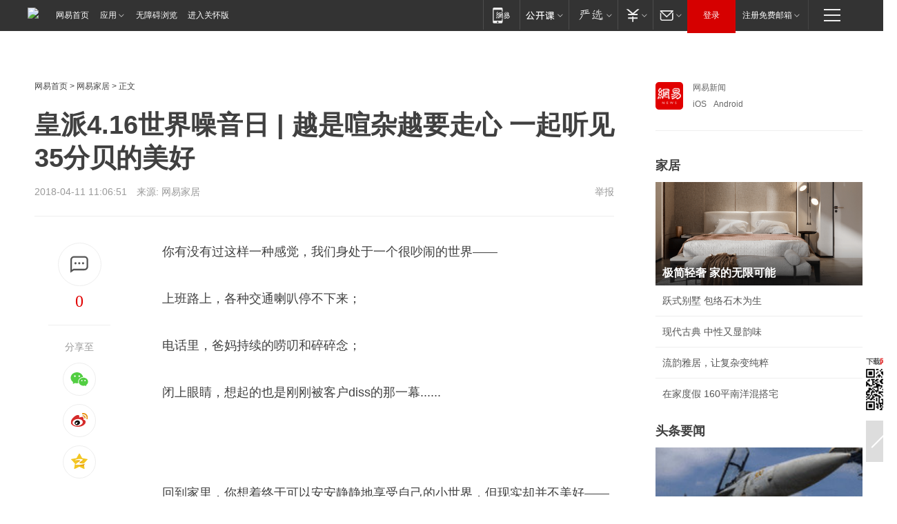

--- FILE ---
content_type: text/html; charset=utf-8
request_url: https://home.163.com/18/0411/11/DF3V3HGR00108211.html
body_size: 41646
content:
<!DOCTYPE HTML>

<html id="ne_wrap" data-publishtime="2018-04-11 11:06:51" data-category="家居">
<head>
    <!-- head -->
    
    
    <title>皇派4.16世界噪音日 | 越是喧杂越要走心 一起听见35分贝的美好|门窗|隔音板|窗帘|家具|416|国际噪音日_网易家居</title>
    <meta name="keywords" content="皇派,门窗,隔音板,窗帘,家具,噪音,416,国际噪音日,35分贝,35分贝的美好"/>
    <meta name="description" content="皇派4.16世界噪音日 | 越是喧杂越要走心 一起听见35分贝的美好,皇派,门窗,隔音板,窗帘,家具,噪音,416,国际噪音日,35分贝,35分贝的美好"/>
    <meta name="author" content="网易">
    <meta name="Copyright" content="网易版权所有">
    <link rel="apple-touch-icon" href="https://static.ws.126.net/163/f2e/common/share-icon.png">
    <link rel="mask-icon" href="https://static.ws.126.net/163/f2e/common/share-icon.png">
    <meta name="msapplication-TileImage" content="https://static.ws.126.net/163/f2e/common/share-icon.png">
    <base target="_blank"><!--[if lte IE 6]></base><![endif]-->
    <meta http-equiv="expires" content="0">
    <meta http-equiv="Cache-Control" content="no-transform">
    <meta http-equiv="Cache-Control" content="no-siteapp">
    <meta http-equiv="x-ua-compatible" content="ie=edge">
    <meta property="og:type" content="article">
    <meta property="og:title" content="皇派4.16世界噪音日 | 越是喧杂越要走心 一起听见35分贝的美好">
    <meta property="og:description" content="皇派4.16世界噪音日 | 越是喧杂越要走心 一起听见35分贝的美好,皇派,门窗,隔音板,窗帘,家具,噪音,416,国际噪音日,35分贝,35分贝的美好">
    
    <meta property="og:url" content="https://www.163.com/home/article/DF3V3HGR00108211.html">
    
    <meta property="og:image" content="https://static.ws.126.net/163/f2e/product/post_nodejs/static/logo.png">
    <meta property="article:author" content="网易">
    <meta property="article:published_time" content="2018-04-11T11:06:51+08:00">
    <meta property="twitter:card" content="summary">
    <meta property="twitter:image" content="https://static.ws.126.net/163/f2e/product/post_nodejs/static/logo.png">
    <meta property="twitter:title" content="皇派4.16世界噪音日 | 越是喧杂越要走心 一起听见35分贝的美好">
    <meta property="twitter:creator" content="网易新闻">
    <meta property="twitter:site" content="网易">
    <meta property="twitter:description" content="皇派4.16世界噪音日 | 越是喧杂越要走心 一起听见35分贝的美好,皇派,门窗,隔音板,窗帘,家具,噪音,416,国际噪音日,35分贝,35分贝的美好">
    
<script>
;(function(){
var el = document.createElement("script");
el.src = "https://lf1-cdn-tos.bytegoofy.com/goofy/ttzz/push.js?de70e43cfa5b194e21ef889e98d7123a7deb9487dce7ed62313212129c4244a219d1c501ebd3301f5e2290626f5b53d078c8250527fa0dfd9783a026ff3cf719";
el.id = "ttzz";
var s = document.getElementsByTagName("script")[0];
s.parentNode.insertBefore(el, s);
})(window);
</script>
    
    <script>window.isHideAd = true;</script>
    <meta name="referrer" content="always">
    
    <link rel="canonical" href="https://www.163.com/home/article/DF3V3HGR00108211.html">
    
    <link rel="alternate" media="only screen and(max-width: 640px)" href="https://m.163.com/home/article/DF3V3HGR00108211.html">
    <meta name="mobile-agent" content="format=html5; url=https://m.163.com/home/article/DF3V3HGR00108211.html?spss=adap_pc">
    <meta name="mobile-agent" content="format=xhtml; url=https://m.163.com/home/article/DF3V3HGR00108211.html?spss=adap_pc">
    <meta name="mobile-agent" content="format=wml; url=https://m.163.com/home/article/DF3V3HGR00108211.html?spss=adap_pc">
    <!--[if lt IE 9]>
    <script type="text/javascript" src="https://static.ws.126.net/163/f2e/post_nodejs/libs/js/html5shiv.min.js"></script><script type="text/javascript" src="https://static.ws.126.net/163/f2e/post_nodejs/libs/js/respond.min.js"></script>
    <![endif]-->
    <script type="text/javascript" data-type="touch/article">!function(){"use strict";var t=["play.163.com"],e={URL:function(){var t,e=self.URL;try{e&&("href"in(t=new self.URL("http://m.163.com"))||(t=void 0))}catch(t){console.log(t)}return function(o){if(t)return new e(o);var i=document.createElement("a");return i.href=o,i}}(),isMobile:function(t){return/android.*?mobile|ipod|blackberry|bb\d+|phone|WindowsWechat/i.test(t||navigator.userAgent)},isPAD:function(t){return/iPad/i.test(t||navigator.userAgent)},blockedDomain:function(e){return-1!=t.indexOf(e)}};!function(t){if(!/noredirect/i.test(location.search)){var o,i=window.location.href,n=new e.URL(i),a=n.hostname;if(!e.blockedDomain(a)&&e.isMobile()){var r=n.search.length>0?n.search.substring(1):"",c=n.hash;r.length>0&&"&"!==r[0]&&(r="&"+r);var s=(o=function(){var t=[{test:/163\.com$/i,domain:"163"},{test:/baidu\.com$/i,domain:"baidu"},{test:/sm\.cn$/i,domain:"sm"},{test:/sogou\.com$/i,domain:"sogou"},{test:/so\.com$/i,domain:"360"},{test:/google/i,domain:"google"},{test:/bing/i,domain:"bing"},{test:/weibo/i,domain:"weibo"},{test:/toutiao/i,domain:"toutiao"}],e=document.referrer,o="",i="";if(e){var n=e.match(/^([hH][tT]{2}[pP]:\/\/|[hH][tT]{2}[pP][sS]:\/\/)([^\/]+).*?/);o=n&&n[2]?n[2]:o}if(o){i=o;for(var a,r=0;r<t.length;r++)if((a=t[r]).test.test(o)){i=a.domain;break}}return i}())?"&referFrom="+o:"",m=t&&t(s,i,r,c);m&&(window.location.href=m)}}}((function(t,e,o,i){var n=/([A-Z0-9]{16})(?:_\w+)?\.html/.exec(e);if(n){var a=n[1];if(n=/https?:\/\/(?:.*\.)?([a-z0-9]*)\.163\.com\/(?:\w+\/)?\d{2}\/\d{4}\/\d{2}\/([A-Z0-9]{16})(?:_\w+)?\.html/.exec(e)||/https?:\/\/www\.163\.com\/([a-z0-9]*)\/article\/([A-Z0-9]{16})(?:_\w+)?\.html/.exec(e)){n[1];return"local","https://m.163.com/local/article/"+a+".html?spss=adap_pc"+t+"#adaptation=pc"}return"https://m.163.com/touch/article.html?docid="+a+"&spss=adap_pc"+t+"#adaptation=pc"}return!1}))}();</script>
    <script src="https://static.ws.126.net/utf8/assets/js/jquery-1.10.2.min.js"></script>
    <script>jQuery.ajaxSettings.cache = true</script>
    <link href="https://static.ws.126.net/163/f2e/product/post2020_cms/static/css/main.d53ba9b4.css" rel="stylesheet">
    <!-- 手机浏览自动跳转到触屏版 开始 -->
    <script language="javascript">
        var href = window.location.href;
        var pcversion = href.indexOf('pc=true');
        var jump2url='http://m.home.163.com/home/mobile/static/news_detail.shtml?docid=DF3V3HGR00108211&count=2';
        var browser = { versions: function () { var u = navigator.userAgent, app = navigator.appVersion; return { trident: u.indexOf('Trident') > -1, presto: u.indexOf('Presto') > -1, webKit: u.indexOf('AppleWebKit') > -1, gecko: u.indexOf('Gecko') > -1 && u.indexOf('KHTML') == -1, mobile: !!u.match(/AppleWebKit.*Mobile.*/) || !!u.match(/AppleWebKit/) || !!u.match(/netease_news/) || !!u.match(/NewsApp/), ios: !!u.match(/\(i[^;]+;( U;)? CPU.+Mac OS X/), android: u.indexOf('Android') > -1 || u.indexOf('Linux') > -1, iPhone: u.indexOf('iPhone') > -1 || u.indexOf('Mac') > -1, iPad: u.indexOf('iPad') > -1, webApp: u.indexOf('Safari') == -1, QQbrw: u.indexOf('MQQBrowser') > -1, ucLowEnd: u.indexOf('UCWEB7.') > -1, ucSpecial: u.indexOf('rv:1.2.3.4') > -1, ucweb: function () { try { return parseFloat(u.match(/ucweb\d+\.\d+/gi).toString().match(/\d+\.\d+/).toString()) >= 8.2 } catch (e) { if (u.indexOf('UC') > -1) { return true } else { return false } } } (), Symbian: u.indexOf('Symbian') > -1, ucSB: u.indexOf('Firefox/1.') > -1 }; } () }
        var _gaq = _gaq || [];
        (function (win, browser, undefined) {
            if ( pcversion > -1 ) {
                return;
            }
            if (win.screen === undefined || win.screen.width < 810) {
                if (browser.versions.iPad == true) { win.location.href = jump2url; return; }
                if (browser.versions.webKit == true || browser.versions.mobile == true || browser.versions.ios == true || browser.versions.iPhone == true || browser.versions.ucweb == true || browser.versions.ucSpecial == true) {
                    win.location.href = jump2url; return;
                }
            }
        })(this, browser);
    </script>
    <!--手机浏览自动跳转到触屏版 结束 -->
    <style>
a {color: #000}
a,a:visited {text-decoration: none}
a:visited {color: #83006f}
a:hover {text-decoration: underline}
a:active,a:hover {color: #ba2636}
  .gg200x300 {
  	position: relative;
  }
  .house-special a {
  	display: block;
    width: 100%;
    overflow: hidden;
    text-overflow: ellipsis;
    white-space: nowrap;
  }
  .house-special.post_side_mod .post_side_mod_imgnews h3 {
    overflow: hidden;
    text-overflow: ellipsis;
    white-space: nowrap;
  }
</style>
<%@ /0080/e/0080ep_includecss_1301.vm %>
<style type="text/css">
    /*房产头条区域*/
.house-title-bar { border-top:2px solid #256A8E; width:590px; padding-top:19px; clear:both; overflow:hidden;}
.house-title-bar h2 { float:left; width:103px; height:25px; line-height:25px; overflow:hidden;}
.house-title-bar .more { float:right; padding-top:10px; padding-right:2px; color:#ddd;}
.house-title-bar .more a,.house-title-bar .more a:visited { color:#1F1F1F;}
.house-title-bar .more a:hover { color: #BA2636; }
.house-mod { width:590px; clear:both; margin:0 auto; overflow:hidden;}
.house-mod .left-img { float:left; width:160px;}
.house-mod .left-img ul { clear:both; margin:0 auto; overflow:hidden;}
.house-mod .left-img li { float: left; _display: inline; overflow: hidden;}
.house-mod .left-img li h3 { width:160px; height: 24px; line-height: 24px; overflow: hidden; text-align: center; background: #575757;}
.house-mod .left-img li h3 a { display: block;}
.house-mod .left-img li h3 a:link,.house-mod .left-img li h3 a:visited { color: #ffffff;}
.house-mod .left-img li h3 a:hover,.house-mod .left-img li h3 a:active { color: #ffffff;}
.house-mod .right-text { float:right; width:400px;}
.house-mod .right-text h2 { font-family: "Microsoft YaHei", "微软雅黑", "宋体"; font-size: 16px; font-weight: bold; height:24px; line-height: 24px; margin:0 auto; overflow:hidden; }
.house-mod .right-text p { margin:0 auto; clear:both; line-height:21px; color:#161616;}
.house-mod .right-text .text-list { clear:both; margin:0 auto; overflow:hidden;}
.house-mod .right-text .text-list li { clear:both; background: url(http://img1.cache.netease.com/cnews/css13/sprites.png) 0 -108px no-repeat; font-size: 14px; height: 27px; line-height: 27px; padding-left: 10px; overflow:hidden;}
.house-mod .dot-line { clear:both; height:1px; border-bottom:1px dotted #DCDCDC; overflow:hidden; display:block; font-size:1px; }
    /*新车图库*/
.new-car-pic { width:590px; clear:both; overflow:hidden; margin:0 auto;}
.new-car-pic .dot-line { clear:both; height:1px; border-bottom:1px solid #DCDCDC; overflow:hidden; display:block; font-size:1px; }
.scrlBody{ overflow:hidden;}
.scrlCtrl{ text-align:center;}
.scrl_1 .scrlCtrl ul{ display:inline-block; *display:inline; zoom:1; margin:0 4px 0 12px;font-size: 0;}
.scrl_1 .scrlCtrl li{ display:inline-block; *display:inline; zoom:1; width:10px; height:9px; cursor:pointer; background:url(http://img1.cache.netease.com/cnews/css13/img/scr-icon-bg.gif) left -48px no-repeat; margin-right:8px; overflow:hidden;font-size: 0;}
.scrl_1 .scrlCtrl .active{ background:url(http://img1.cache.netease.com/cnews/css13/img/scr-icon-bg.gif) left -58px no-repeat;}
.scrl_1 .scrlPrev{ display:inline-block; width:7px; height:11px; margin-top:1px; background:url(http://img1.cache.netease.com/cnews/css13/img/scr-icon-bg.gif) left top no-repeat;overflow:hidden;}
.scrl_1 .scrlNext{ display:inline-block; width:7px; height:11px; margin-top:1px; background:url(http://img1.cache.netease.com/cnews/css13/img/scr-icon-bg.gif) right -24px no-repeat;overflow:hidden;}
.scrl_1 .scrlPrev:hover{ background:url(http://img1.cache.netease.com/cnews/css13/img/scr-icon-bg.gif) left -12px no-repeat;}
.scrl_1 .scrlNext:hover{ background:url(http://img1.cache.netease.com/cnews/css13/img/scr-icon-bg.gif) right -36px no-repeat;}
.list-box li{ float:left;width:590px;}
.roll-pic-list { padding-bottom:15px;}
.roll-pic-list li{ float:left; width:160px; padding-right:55px; line-height:21px;}
.roll-pic-list li.last { padding-right:0;}
.roll-pic-list h5{ margin-top:6px;}
    /*moule1*/
.mod-imgText { clear: both; line-height: 0; }
.mod-imgText img {  float: left;line-height: 21px; padding-bottom:2px; }
.imgText-widget-1 { overflow: hidden; }
.imgText-widget-1 img { margin: 3px 15px 0 0; }
.imgText-widget-1 img { padding-bottom:12px; }
.imgText-widget-1 .detail a { color:#0e558d; }
.imgText-widget-1 p { color: #888; line-height: 21px; margin: 0;}
.main-title { font-size: 14px; font-weight: bold; height: 34px; line-height: 34px; overflow: hidden; }
    /*装修论坛按钮列表*/
.house-btn-list { width:300px; clear:both; margin:0 auto; overflow:hidden;}
.house-btn-list ul { float:left; width:310px;}
.house-btn-list li { float:left; width:90px; height:30px; background:url(http://img1.cache.netease.com/cnews/css13/img/house-btn-bg.gif) left top no-repeat; margin-right:11px; margin-bottom:7px; display:inline; color:#174F82; text-align:center; line-height:30px; font-size:14px; font-weight:bold;}
.house-btn-list li a,.house-btn-list li a:visited { color:#174F82;}
.house-btn-list li a:hover { color:#ba2636;}
    /*house rank list 排行*/
.ep-h-title { border-top:2px solid #246B8F; height: 31px; line-height: 31px; padding: 7px 0 8px; clear:both; overflow:hidden;}
.ep-h-title .title { float: left; _display: inline; font-size: 16px; font-weight: bold; font-family: "\5FAE\8F6F\96C5\9ED1", "\5B8B\4F53", sans-serif;}
.ep-h-title .title:link,.ep-h-title .title:visited { color: #252525;}
.ep-h-title .title:hover,.ep-h-title .title:active { color: #cc1b1b;}
.h-rankList-header { width:300px; height:24px; line-height:24px; color:#888888; background:#F6F6F6; clear:both; float:left; overflow:hidden;}
.h-rankList-header .name { float:left; padding-left:28px;}
.h-rankList-header .region { float:right; width:50px; text-align:right;}
.h-rankList-header .price { float:right; width:60px; padding-right:13px; text-align:right;}
.h-rankList li { border-bottom: 1px dotted #ddd; display: inline-block; float: left; height: 29px; line-height: 29px; overflow: hidden; width: 300px; color:#252525;}
.h-rankList li span.ranknum { width: 18px; height: 14px; color: #FFFFFF; float: left; line-height: 14px; margin-top: 7px; font-family: "Arial";  font-weight: bold; text-align: center; }
.h-rankList li span.front { background-color: #BD534B; }
.h-rankList li span.follow { background-color: #888888; }
.h-rankList li a { color: #252525; float: left; padding-left: 10px; }
.h-rankList li a:hover { color: #BA2636; }
.h-rankList li .price { float:right; width:43px; padding-right:13px; text-align:right;}
.h-rankList li .region { float:right; width:50px; text-align: center;}
</style>
<style>
.ep-share-tip{float:left;height: 28px;line-height: 28px;font-family: "Microsoft YaHei","微软雅黑", "宋体", sans-serif; color: #888888;font-size: 14px;}
</style>
  
  <script type="text/javascript">
        (function(h,a){if(!a.__SV){var b=window;try{var c,l,i,j=b.location,e=j.hash;c=function(a,b){return(l=a.match(RegExp(b+"=([^&]*)")))?l[1]:null};e&&c(e,"state")&&(i=JSON.parse(decodeURIComponent(c(e,"state"))),"mpeditor"===i.action&&(b.sessionStorage.setvalue("_mpcehash",e),history.replaceState(i.desiredHash||"",h.title,j.pathname+j.search)))}catch(m){}var k,g;window.DATracker=a;a._i=[];a.init=function(b,c,f){function e(b,a){var c=a.split(".");2==c.length&&(b=b[c[0]],a=c[1]);b[a]=function(){b.push([a].concat(Array.prototype.slice.call(arguments,
          0)))}}var d=a;"undefined"!==typeof f?d=a[f]=[]:f="DATracker";d.people=d.people||[];d.toString=function(b){var a="DATracker";"DATracker"!==f&&(a+="."+f);b||(a+=" (stub)");return a};d.people.toString=function(){return d.toString(1)+".people (stub)"};k="track_heatmap register_attributes register_attributes_once clear_attributes unregister_attributes current_attributes single_pageview disable time_event get_appStatus track set_userId track_pageview track_links track_forms register register_once alias unregister identify login logout signup name_tag set_config reset people.set people.set_once people.set_realname people.set_country people.set_province people.set_city people.set_age people.set_gender people.increment people.append people.union people.track_charge people.clear_charges people.delete_user people.set_populationWithAccount  people.set_location people.set_birthday people.set_region people.set_account".split(" ");
        for(g=0;g<k.length;g++)e(d,k[g]);a._i.push([b,c,f])};a.__SV=1.2;b=h.createElement("script");b.type="text/javascript";b.async=!0;b.src="";c=h.getElementsByTagName("script")[0];c.parentNode.insertBefore(b,c)}})(document,window.DATracker||[]);
    // init
        DATracker.init('MA-9C7C-6C07A9F260C3',{truncateLength: 255,persistence: "localStorage",cross_subdomain_cookie: false,  heatmap: {isTrackLink: false}});
        DATracker.track('pcHomeArticle');
    </script>
    <script src="https://static.ws.126.net/cnews/js/ntes_jslib_1.x.js"></script>
    <link rel="stylesheet" type="text/css" href="//gz.house.163.com/special/00874MT4/hinfo_tag_css.css">
    <script type="text/javascript">
        var _trc_=_trc_ || {}, _prm_=_prm_ || {};
        (function() {
            var e = document.createElement("script");
            e.src = "";
            var s = document.getElementsByTagName("script")[0];
            s.parentNode.insertBefore(e, s);
        })();
    </script>
    <style>
        .channel_ad_2016{position:absolute;bottom:0;left:0;z-index:3;overflow:hidden;width:30px;height:17px;border-radius:0 8px 0 0;background:#000 none repeat scroll 0 0;background:rgba(0,0,0,.6) none repeat scroll 0 0;color:#fff;text-align:left;font-size:12px;font-family:Arial;line-height:17px}
    </style>
</head>
<body aria-url="https://www.163.com/home/article/DF3V3HGR00108211_pa11y.html">
    <!-- 通用导航 -->
    
    <link rel="stylesheet" href="https://static.ws.126.net/163/f2e/commonnav2019/css/commonnav_headcss-fad753559b.css"/>
<!-- urs -->
<script _keep="true" src="https://urswebzj.nosdn.127.net/webzj_cdn101/message.js" type="text/javascript"></script>
<div class="ntes_nav_wrap" id="js_N_NTES_wrap">
  <div class="ntes-nav" id="js_N_nav">
    <div class="ntes-nav-main clearfix">
            <div class="c-fl" id="js_N_nav_left">
        <a class="ntes-nav-index-title ntes-nav-entry-wide c-fl" href="https://www.163.com/" title="网易首页">网易首页</a>
        <!-- 应用 -->
        <div class="js_N_navSelect ntes-nav-select ntes-nav-select-wide ntes-nav-app  c-fl">
          <a href="https://www.163.com/#f=topnav" class="ntes-nav-select-title ntes-nav-entry-bgblack JS_NTES_LOG_FE">应用
            <em class="ntes-nav-select-arr"></em>
          </a>
          <div class="ntes-nav-select-pop">
            <ul class="ntes-nav-select-list clearfix">
              <li>
                <a href="https://m.163.com/newsapp/#f=topnav">
                  <span>
                    <em class="ntes-nav-app-newsapp">网易新闻</em>
                  </span>
                </a>
              </li>
              <li>
                <a href="https://open.163.com/#f=topnav">
                  <span>
                    <em class="ntes-nav-app-open">网易公开课</em>
                  </span>
                </a>
              </li>
              <li>
                <a href="https://hongcai.163.com/?from=pcsy-button">
                  <span>
                    <em class="ntes-nav-app-hongcai">网易红彩</em>
                  </span>
                </a>
              </li>
              <li>
                <a href="https://u.163.com/aosoutbdbd8">
                  <span>
                    <em class="ntes-nav-app-yanxuan">网易严选</em>
                  </span>
                </a>
              </li>
              <li>
                <a href="https://mail.163.com/client/dl.html?from=mail46">
                  <span>
                    <em class="ntes-nav-app-mail">邮箱大师</em>
                  </span>
                </a>
              </li>
              <li class="last">
                <a href="https://study.163.com/client/download.htm?from=163app&utm_source=163.com&utm_medium=web_app&utm_campaign=business">
                  <span>
                    <em class="ntes-nav-app-study">网易云课堂</em>
                  </span>
                </a>
              </li>
            </ul>
          </div>
        </div>
      </div>
      <div class="c-fr">
        <!-- 片段开始 -->
        <div class="ntes-nav-quick-navigation">
          <a rel="noreferrer"class="ntes-nav-quick-navigation-btn" id="js_N_ntes_nav_quick_navigation_btn" target="_self">
            <em>快速导航
              <span class="menu1"></span>
              <span class="menu2"></span>
              <span class="menu3"></span>
            </em>
          </a>
          <div class="ntes-quicknav-pop" id="js_N_ntes_quicknav_pop">
            <div class="ntes-quicknav-list">
              <div class="ntes-quicknav-content">
                <ul class="ntes-quicknav-column ntes-quicknav-column-1">
                  <li>
                    <h3>
                      <a href="https://news.163.com">新闻</a>
                    </h3>
                  </li>
                  <li>
                    <a href="https://news.163.com/domestic">国内</a>
                  </li>
                  <li>
                    <a href="https://news.163.com/world">国际</a>
                  </li>
                  <li>
                    <a href="https://news.163.com/special/wangsansanhome/">王三三</a>
                  </li>
                </ul>
                <ul class="ntes-quicknav-column ntes-quicknav-column-2">
                  <li>
                    <h3>
                      <a href="https://sports.163.com">体育</a>
                    </h3>
                  </li>
                  <li>
                    <a href="https://sports.163.com/nba">NBA</a>
                  </li>
                  <li>
                    <a href="https://sports.163.com/cba">CBA</a>
                  </li>
                  <li>
                    <a href="https://sports.163.com/allsports">综合</a>
                  </li>
                  <li>
                    <a href="https://sports.163.com/zc">中超</a>
                  </li>
                  <li>
                    <a href="https://sports.163.com/world">国际足球</a>
                  </li>
                  <li>
                    <a href="https://sports.163.com/yc">英超</a>
                  </li>
                  <li>
                    <a href="https://sports.163.com/xj">西甲</a>
                  </li>
                  <li>
                    <a href="https://sports.163.com/yj">意甲</a>
                  </li>
                </ul>
                <ul class="ntes-quicknav-column ntes-quicknav-column-3">
                  <li>
                    <h3>
                      <a href="https://ent.163.com">娱乐</a>
                    </h3>
                  </li>
                  <li>
                    <a href="https://ent.163.com/star">明星</a>
                  </li>
                  <li>
                    <a href="https://ent.163.com/movie">电影</a>
                  </li>
                  <li>
                    <a href="https://ent.163.com/tv">电视</a>
                  </li>
                  <li>
                    <a href="https://ent.163.com/music">音乐</a>
                  </li>
                  <li>
                    <a href="https://ent.163.com/special/fmgs/">封面故事</a>
                  </li>
                </ul>
                <ul class="ntes-quicknav-column ntes-quicknav-column-4">
                  <li>
                    <h3>
                      <a href="https://money.163.com">财经</a>
                    </h3>
                  </li>
                  <li>
                    <a href="https://money.163.com/stock">股票</a>
                  </li>
                  <li>
                    <a href="https://money.163.com/special/caijingyuanchuang/">原创</a>
                  </li>
                  <li>
                    <a href="https://money.163.com/special/wycjzk-pc/">智库</a>
                  </li>
                </ul>
                <ul class="ntes-quicknav-column ntes-quicknav-column-5">
                  <li>
                    <h3>
                      <a href="https://auto.163.com">汽车</a>
                    </h3>
                  </li>
                  <li>
                    <a href="https://auto.163.com/buy">购车</a>
                  </li>
                  <li>
                    <a href="http://product.auto.163.com">车型库</a>
                  </li>
                </ul>
                <ul class="ntes-quicknav-column ntes-quicknav-column-6">
                  <li>
                    <h3>
                      <a href="https://tech.163.com">科技</a>
                    </h3>
                  </li>
                  <li>
                    <a href="https://tech.163.com/smart/">网易智能</a>
                  </li>
                  <li>
                    <a href="https://tech.163.com/special/S1554800475317/">原创</a>
                  </li>
                  <li>
                    <a href="https://tech.163.com/it">IT</a>
                  </li>
                  <li>
                    <a href="https://tech.163.com/internet">互联网</a>
                  </li>
                  <li>
                    <a href="https://tech.163.com/telecom/">通信</a>
                  </li>
                </ul>
                <ul class="ntes-quicknav-column ntes-quicknav-column-7">
                  <li>
                    <h3>
                      <a href="https://fashion.163.com">时尚</a>
                    </h3>
                  </li>
                  <li>
                    <a href="https://fashion.163.com/art">艺术</a>
                  </li>
                  <li>
                    <a href="https://travel.163.com">旅游</a>
                  </li>
                </ul>
                <ul class="ntes-quicknav-column ntes-quicknav-column-8">
                  <li>
                    <h3>
                      <a href="https://mobile.163.com">手机</a>
                      <span>/</span>
                      <a href="https://digi.163.com/">数码</a>
                    </h3>
                  </li>
                  <li>
                    <a href="https://mobile.163.com/special/jqkj_list/">惊奇科技</a>
                  </li>
                  <li>
                    <a href="https://mobile.163.com/special/cpshi_list/">易评机</a>
                  </li>
                  <li>
                    <a href="https://hea.163.com/">家电</a>
                  </li>
                </ul>
                <ul class="ntes-quicknav-column ntes-quicknav-column-9">
                  <li>
                    <h3>
                      <a href="https://house.163.com">房产</a>
                      <span>/</span>
                      <a href="https://home.163.com">家居</a>
                    </h3>
                  </li>
                  <li>
                    <a href="https://bj.house.163.com">北京房产</a>
                  </li>
                  <li>
                    <a href="https://sh.house.163.com">上海房产</a>
                  </li>
                  <li>
                    <a href="https://gz.house.163.com">广州房产</a>
                  </li>
                  <li>
                    <a href="https://xf.house.163.com/">楼盘库</a>
                  </li>
                  <li>
                    <a href="https://designer.home.163.com/search">设计师库</a>
                  </li>
                  <li>
                    <a href="https://photo.home.163.com/">案例库</a>
                  </li>
                </ul>
                <ul class="ntes-quicknav-column ntes-quicknav-column-11">
                  <li>
                    <h3>
                      <a href="https://edu.163.com">教育</a>
                    </h3>
                  </li>
                  <li>
                    <a href="https://edu.163.com/liuxue">留学</a>
                  </li>
                  <li>
                    <a href="https://edu.163.com/gaokao">高考</a>
                  </li>
                </ul>
                <div class="ntes-nav-sitemap">
                  <a href="https://sitemap.163.com/">
                    <i></i>查看网易地图</a>
                </div>
              </div>
            </div>
          </div>
        </div>
        <div class="c-fr">
          <div class="c-fl" id="js_N_navLoginBefore">
            <div id="js_N_navHighlight" class="js_loginframe ntes-nav-login ntes-nav-login-normal">
              <a href="https://reg.163.com/" class="ntes-nav-login-title" id="js_N_nav_login_title">登录</a>
              <div class="ntes-nav-loginframe-pop" id="js_N_login_wrap">
                <!--加载登陆组件-->
              </div>
            </div>
            <div class="js_N_navSelect ntes-nav-select ntes-nav-select-wide  JS_NTES_LOG_FE c-fl">
              <a class="ntes-nav-select-title ntes-nav-select-title-register" href="https://mail.163.com/register/index.htm?from=163navi&regPage=163">注册免费邮箱
                <em class="ntes-nav-select-arr"></em>
              </a>
              <div class="ntes-nav-select-pop">
                <ul class="ntes-nav-select-list clearfix" style="width:210px;">
                  <li>
                    <a href="https://reg1.vip.163.com/newReg1/reg?from=new_topnav&utm_source=new_topnav">
                      <span style="width:190px;">注册VIP邮箱（特权邮箱，付费）</span>
                    </a>
                  </li>
                  <li class="last JS_NTES_LOG_FE">
                    <a href="https://mail.163.com/client/dl.html?from=mail46">
                      <span style="width:190px;">免费下载网易官方手机邮箱应用</span>
                    </a>
                  </li>
                </ul>
              </div>
            </div>
          </div>
          <div class="c-fl" id="js_N_navLoginAfter" style="display:none">
            <div id="js_N_logined_warp" class="js_N_navSelect ntes-nav-select ntes-nav-logined JS_NTES_LOG_FE">
              <a class="ntes-nav-select-title ntes-nav-logined-userinfo">
                <span id="js_N_navUsername" class="ntes-nav-logined-username"></span>
                <em class="ntes-nav-select-arr"></em>
              </a>
              <div id="js_login_suggest_wrap" class="ntes-nav-select-pop">
                <ul id="js_logined_suggest" class="ntes-nav-select-list clearfix"></ul>
              </div>
            </div>
            <a class="ntes-nav-entry-wide c-fl" target="_self" id="js_N_navLogout">安全退出</a>
          </div>
        </div>

        <ul class="ntes-nav-inside">
          <li>
            <div class="js_N_navSelect ntes-nav-select c-fl">
              <a href="https://www.163.com/newsapp/#f=163nav" class="ntes-nav-mobile-title ntes-nav-entry-bgblack">
                <em class="ntes-nav-entry-mobile">移动端</em>
              </a>
              <div class="qrcode-img">
                <a href="https://www.163.com/newsapp/#f=163nav">
                  <img src="//static.ws.126.net/f2e/include/common_nav/images/topapp.jpg">
                </a>
              </div>
            </div>
          </li>
          <li>
            <div class="js_N_navSelect ntes-nav-select c-fl">
              <a id="js_love_url" href="https://open.163.com/#ftopnav0" class="ntes-nav-select-title ntes-nav-select-title-huatian ntes-nav-entry-bgblack">
                <em class="ntes-nav-entry-huatian">网易公开课</em>
                <em class="ntes-nav-select-arr"></em>
                <span class="ntes-nav-msg">
                  <em class="ntes-nav-msg-num"></em>
                </span>
              </a>
              <div class="ntes-nav-select-pop ntes-nav-select-pop-huatian">
                <ul class="ntes-nav-select-list clearfix">
                  <li>
                    <a href="https://open.163.com/ted/#ftopnav1">
                      <span>TED</span>
                    </a>
                  </li>
                  <li>
                    <a href="https://open.163.com/cuvocw/#ftopnav2">
                      <span>中国大学视频公开课</span>
                    </a>
                  </li>
                  <li>
                    <a href="https://open.163.com/ocw/#ftopnav3">
                      <span>国际名校公开课</span>
                    </a>
                  </li>
                  <li>
                    <a href="https://open.163.com/appreciation/#ftopnav4">
                      <span>赏课·纪录片</span>
                    </a>
                  </li>
                  <li>
                    <a href="https://vip.open.163.com/#ftopnav5">
                      <span>付费精品课程</span>
                    </a>
                  </li>
                  <li>
                    <a href="https://open.163.com/special/School/beida.html#ftopnav6">
                      <span>北京大学公开课</span>
                    </a>
                  </li>
                  <li class="last">
                    <a href="https://open.163.com/newview/movie/courseintro?newurl=ME7HSJR07#ftopnav7">
                      <span>英语课程学习</span>
                    </a>
                  </li>
                </ul>
              </div>
            </div>
          </li>
          <li>
            <div class="js_N_navSelect ntes-nav-select c-fl">
              <a id="js_lofter_icon_url" href="https://you.163.com/?from=web_fc_menhu_xinrukou_1" class="ntes-nav-select-title ntes-nav-select-title-lofter ntes-nav-entry-bgblack">
                <em class="ntes-nav-entry-lofter">网易严选</em>
                <em class="ntes-nav-select-arr"></em>
                <span class="ntes-nav-msg" id="js_N_navLofterMsg">
                  <em class="ntes-nav-msg-num"></em>
                </span>
              </a>
              <div class="ntes-nav-select-pop ntes-nav-select-pop-lofter">
                <ul id="js_lofter_pop_url" class="ntes-nav-select-list clearfix">
                  <li>
                    <a href="https://act.you.163.com/act/pub/ABuyLQKNmKmK.html?from=out_ynzy_xinrukou_2">
                      <span>新人特价</span>
                    </a>
                  </li>
                  <li>
                    <a href="https://you.163.com/topic/v1/pub/Pew1KBH9Au.html?from=out_ynzy_xinrukou_3">
                      <span>9.9专区</span>
                    </a>
                  </li>
                  <li>
                    <a href="https://you.163.com/item/newItemRank?from=out_ynzy_xinrukou_4">
                      <span>新品热卖</span>
                    </a>
                  </li>
                  <li>
                    <a href="https://you.163.com/item/recommend?from=out_ynzy_xinrukou_5">
                      <span>人气好物</span>
                    </a>
                  </li>
                  <li>
                    <a href="https://you.163.com/item/list?categoryId=1005000&from=out_ynzy_xinrukou_7">
                      <span>居家生活</span>
                    </a>
                  </li>
                  <li>
                    <a href="https://you.163.com/item/list?categoryId=1010000&from=out_ynzy_xinrukou_8">
                      <span>服饰鞋包</span>
                    </a>
                  </li>
                  <li>
                    <a href="https://you.163.com/item/list?categoryId=1011000&from=out_ynzy_xinrukou_9">
                      <span>母婴亲子</span>
                    </a>
                  </li>
                  <li class="last">
                    <a href="https://you.163.com/item/list?categoryId=1005002&from=out_ynzy_xinrukou_10">
                      <span>美食酒水</span>
                    </a>
                  </li>
                </ul>
              </div>
            </div>
          </li>
          <li>
            <div class="js_N_navSelect ntes-nav-select c-fl">
              <a href="https://ecard.163.com/" class="ntes-nav-select-title
        ntes-nav-select-title-money ntes-nav-entry-bgblack">
                <em class="ntes-nav-entry-money">支付</em>
                <em class="ntes-nav-select-arr"></em>
              </a>
              <div class="ntes-nav-select-pop ntes-nav-select-pop-temp">
                <ul class="ntes-nav-select-list clearfix">
                  <li>
                    <a href="https://ecard.163.com/#f=topnav">
                      <span>一卡通充值</span>
                    </a>
                  </li>
                  <li>
                    <a href="https://ecard.163.com/script/index#f=topnav">
                      <span>一卡通购买</span>
                    </a>
                  </li>
                  <li>
                    <a href="https://epay.163.com/">
                      <span>我的网易支付</span>
                    </a>
                  </li>
                  <li class="last">
                    <a href="https://globalpay.163.com/home">
                      <span>网易跨境支付</span>
                    </a>
                  </li>
                </ul>
              </div>
            </div>
          </li>
          <li>
            <div class="js_N_navSelect ntes-nav-select c-fl">
              <a id="js_mail_url" rel="noreferrer"class="ntes-nav-select-title
        ntes-nav-select-title-mail ntes-nav-entry-bgblack">
                <em class="ntes-nav-entry-mail">邮箱</em>
                <em class="ntes-nav-select-arr"></em>
                <span class="ntes-nav-msg" id="js_N_navMailMsg">
                  <em class="ntes-nav-msg-num" id="js_N_navMailMsgNum"></em>
                </span>
              </a>
              <div class="ntes-nav-select-pop ntes-nav-select-pop-mail">
                <ul class="ntes-nav-select-list clearfix">
                  <li>
                    <a href="https://email.163.com/#f=topnav">
                      <span>免费邮箱</span>
                    </a>
                  </li>
                  <li>
                    <a href="https://vipmail.163.com/#f=topnav">
                      <span>VIP邮箱</span>
                    </a>
                  </li>
                  <li>
                    <a href="https://qiye.163.com/?from=NetEase163top">
                      <span>企业邮箱</span>
                    </a>
                  </li>
                  <li>
                    <a href="https://mail.163.com/register/index.htm?from=ntes_nav&regPage=163">
                      <span>免费注册</span>
                    </a>
                  </li>
                  <li class="last">
                    <a href="https://mail.163.com/dashi/dlpro.html?from=mail46">
                      <span>客户端下载</span>
                    </a>
                  </li>
                </ul>
              </div>
            </div>
          </li>
        </ul>
      </div>
    </div>
  </div>
</div>
<script src="https://static.ws.126.net/163/f2e/commonnav2019/js/commonnav_headjs-8e9e7c8602.js"></script>
    <script>
        // logo
        window.channelConfigLogo = 'http://fps-pro.ws.126.net/fps-pro/temp/fe2f0a6003fa12ed6288e5a1aaf475a6/home_2017_logo.png'
        window.channelConfigUrl = 'https://home.163.com/'
        window.__STOCK_COMPONENT__ = [];
        // 初始化body宽度
        function getWindowSize(){if(window.innerHeight){return{'width':window.innerWidth,'height':window.innerHeight}}else if(document.documentElement&&document.documentElement.clientHeight){return{'width':document.documentElement.clientWidth,'height':document.documentElement.clientHeight}}else if(document.body){return{'width':document.body.clientWidth,'height':document.body.clientHeight}}}var DEFAULT_VERSION="9.0";var ua=navigator.userAgent.toLowerCase();var isIE=ua.indexOf("msie")>-1;var safariVersion;if(isIE){safariVersion=ua.match(/msie ([\d.]+)/)[1]}if(safariVersion<=DEFAULT_VERSION){if(safariVersion==7){jQuery(document.body).addClass("w9")}}function resizeNav(){if(getWindowSize().width<1366&&safariVersion!=7){jQuery(document.body).addClass("")}if(getWindowSize().width>=1366&&safariVersion!=7){jQuery(document.body).removeClass("w9")}};resizeNav();
        // 正文图集封面
        
    </script>
    
    <!-- content -->
    <div class="container clearfix" id="container" data-hidead="true">
        <!-- 左侧 -->
        <div class="post_main">
            <!-- crumb -->
            <!-- crumb -->
            <div class="post_crumb">
                <a href="https://www.163.com/">网易首页</a> &gt;
                <a href="https://home.163.com/">网易家居</a> &gt;
                
                正文<!--  -->
            </div>
            <!-- 标题、摘要 -->
            
            <h1 class="post_title">皇派4.16世界噪音日 | 越是喧杂越要走心 一起听见35分贝的美好</h1>
            <!-- 来源 -->
            <div class="post_info">
                2018-04-11 11:06:51　来源: 网易家居</a>
              	
                <a href="https://www.163.com/special/0077jt/tipoff.html?title=%E7%9A%87%E6%B4%BE4.16%E4%B8%96%E7%95%8C%E5%99%AA%E9%9F%B3%E6%97%A5%20%7C%20%E8%B6%8A%E6%98%AF%E5%96%A7%E6%9D%82%E8%B6%8A%E8%A6%81%E8%B5%B0%E5%BF%83%20%E4%B8%80%E8%B5%B7%E5%90%AC%E8%A7%8135%E5%88%86%E8%B4%9D%E7%9A%84%E7%BE%8E%E5%A5%BD" target="_blank" class="post_jubao">举报</a>
            </div>
            <!-- keywordsList-->
            
            
            <div class="post_content" id="content">
                <div class="post_top">
                    <!-- 左侧悬浮分享 -->
                  	<div class="post_topad"><!-- 此行不要删此行不要删此行不要删触发擎天柱 1/2触发代码开始 -->
<!-- <script language="javascript"> 
var chufa_rdm=parseInt(Math.random()*2+1);
if(chufa_rdm==1){
ad_hover_show = 
{
src1:"https://yt-adp.ws.126.net/channel9/042487_12075_avwy_20200929.jpg",
src2:"https://yt-adp.ws.126.net/channel9/bfeq_20200929.swf",
url:"http://g.163.com/a?CID=78716&Values=4232640054&Redirect=https://www.toto.com.cn/2020promotion/pc.html"
}
document.write('<scr'+'ipt type="text/javascript" src="https://yt-adp.ws.126.net/ntesrich/article/ad-hover-v1-2016.08.26.js"></scr'+'ipt>');
}
</script> -->
<!-- 此行不要删此行不要删此行不要删触发擎天柱 1/2触发代码结束 -->
<!-- 此行不要删此行不要删此行不要删触发擎天柱投放代码开始 -->
<!-- script language="javascript"> 
var chufa_rdm=parseInt(Math.random()*2+1);
if(chufa_rdm==1){
ad_hover_show = 
{
src1:"https://yt-adp.ws.126.net/channel9/038657_12075_bzgj_20191030.jpg",
src2:"https://yt-adp.ws.126.net/channel9/afon_20191105.swf",
url:"http://g.163.com/a?CID=71064&Values=1471157570&Redirect=https://item.jd.com/15109573696.html"
}
document.write('<scr'+'ipt type="text/javascript" src="https://yt-adp.ws.126.net/ntesrich/article/ad-hover-v1-2016.08.26.js"></scr'+'ipt>');
}
if(chufa_rdm==2){
ad_hover_show = 
{
src1:"https://yt-adp.ws.126.net/channel9/038375_12075_akcz_20191108.jpg",
src2:"https://yt-adp.ws.126.net/channel9/blgp_20191108.swf",
url:"http://g.163.com/a?CID=72458&Values=578893232&Redirect=https://home.163.com/19/1030/18/ESOPB0Q7001081L7.html"
}
document.write('<scr'+'ipt type="text/javascript" src="https://yt-adp.ws.126.net/ntesrich/article/ad-hover-v1-2016.08.26.js"></scr'+'ipt>');
}
</script -->
<!-- 此行不要删此行不要删此行不要删触发擎天柱投放代码结束 --></div>
                    
                    <div class="post_top_tie">
                        <a class="post_top_tie_icon" target="_self" href="#post_comment_area" title="快速发贴"></a>
                        <a class="post_top_tie_count js-tielink js-tiejoincount" href="#" title="点击查看跟贴">0</a>
                    </div>
                    <div class="post_top_share">
                        <span class="post_top_share_title">分享至</span>
                        <ul class="post_share">
                            <li class="share_weixin js_weixin">
                                <a href="javascript:;" target="_self"><i title="分享到微信"></i></a>
                            </li>
                            <li class="share_weibo js_share" data-type="weibo">
                                <a href="javascript:;" target="_self"><i title="分享到新浪微博"></i></a>
                            </li>
                            <li class="share_qzone js_share" data-type="qzone">
                                <a href="javascript:;" target="_self"><i title="分享到QQ空间"></i></a>
                            </li>
                        </ul>
                        <div class="js_qrcode_wrap hidden" id="js_qrcode_top">
                            <div class="js_qrcode_arr"></div>
                            <a href="javascript:;" target="_self" class="js_qrcode_close" title="关闭"></a>
                            <div class="js_qrcode_img js_share_qrcode"></div>
                            <p>用微信扫码二维码</p>
                            <p>分享至好友和朋友圈</p>
                        </div>
                    </div>
                </div>
                <!-- 摘要 核心提示 -->
                
                
                
                <!-- 正文 -->
                <div id="endText">
                
                <div class="post_body">
                    
                    <p>&nbsp; &nbsp;你有没有过这样一种感觉，我们身处于一个很吵闹的世界——</p><p>&nbsp; &nbsp;上班路上，各种交通喇叭停不下来；</p><p>&nbsp; &nbsp;电话里，爸妈持续的唠叨和碎碎念；</p><p>&nbsp; &nbsp;闭上眼睛，想起的也是刚刚被客户diss的那一幕......</p><p class="f_center"><img onerror="javascript:this.style.opacity = 0;" alt="皇派416国际噪音日 | 越是喧杂越要走心 一起听见35分贝的美好" src="https://nimg.ws.126.net/?url=http%3A%2F%2Fcms-bucket.nosdn.127.net%2Fb44e0a84f7b24d6d9c5f63a55124f1b220180411105855.png&thumbnail=660x2147483647&quality=80&type=jpg" /><br  /></p><p>&nbsp; &nbsp;回到家里，你想着终于可以安安静静地享受自己的小世界，但现实却并不美好——</p><p>&nbsp; &nbsp;躺在床上还没睡饱，隔壁的闹钟就叮铃叮铃地响个不停；</p><p>&nbsp; &nbsp;想坐窗边看会书，楼下的大妈们广场舞一曲又一曲；</p><p>&nbsp; &nbsp;更别说夜幕降临时分，隔壁情侣的任何轻举妄动，对于单身狗来说都是成吨的伤害......</p><p class="f_center"><img onerror="javascript:this.style.opacity = 0;" alt="皇派416国际噪音日 | 越是喧杂越要走心 一起听见35分贝的美好" src="https://nimg.ws.126.net/?url=http%3A%2F%2Fcms-bucket.nosdn.127.net%2Fa3a3e849e9ab4c1dac6cac69069dea2120180411105914.png&thumbnail=660x2147483647&quality=80&type=jpg" /><br  /></p><p>&nbsp; &nbsp;我们仿佛24小时都在遭受各类噪音的压制，没有完全自我的舒畅空间，寻求不到一丝外界的安静，也得不到一分内心的宁静。无处不在、无孔不入的噪音公害仿佛幽灵般游荡的杀手，一次次蹂躏着我们的听觉神经，一点点吞噬着我们的健康。</p><p>&nbsp; &nbsp;正如周国平所说，人生最好的境界是丰富的安静。每个人的心灵都需要保留一个自由安静的空间，保持一种内在的从容和悠闲。嘈杂的环境和紊乱的噪音让人心神不宁， 而安静则能让人脱离浮躁，从而有机会深刻认识自我和现实。</p><p class="f_center"><img onerror="javascript:this.style.opacity = 0;" alt="皇派416国际噪音日 | 越是喧杂越要走心 一起听见35分贝的美好" src="https://nimg.ws.126.net/?url=http%3A%2F%2Fcms-bucket.nosdn.127.net%2F92e020e258094bf6a83531b92dac909f20180411105935.png&thumbnail=660x2147483647&quality=80&type=jpg" /><br  /></p><p>&nbsp; &nbsp;这大概也是大多数都市人喜欢逃离喧嚣，向往自然的原因吧。秀丽的山水风光美如画，鸟啼水流透着静谧通幽处的诗意感，所到之处都是景致，所闻之音皆为乐符。所谓“丰富的安静”应该是这般声音的最好状态，灵动轻盈，既不纷扰聒噪，也不过分沉闷空寂。据权威机构数据显示，如果把这种美好的大自然之声量化，那么它应该是35分贝。也就是说，在35分贝的音量下，人们整体状态会达到最舒适的境界。</p><p class="f_center"><img onerror="javascript:this.style.opacity = 0;" alt="皇派416国际噪音日 | 越是喧杂越要走心 一起听见35分贝的美好" src="https://nimg.ws.126.net/?url=http%3A%2F%2Fcms-bucket.nosdn.127.net%2Fc0a907b5cdbc4b48829770ff4f5d92cd20180411105955.png&thumbnail=660x2147483647&quality=80&type=jpg" /><br  /></p><p>&nbsp; &nbsp;被生活绑架的我们，远离不了车水马龙的繁杂，更难以随心所欲地来一场自然之旅。我们在这个社会上扮演着不同的角色，在不同的场景里我们不可避免地承受来自外界的各种噪音，以及它们所附带的精神负荷。但回到家中，我们本可以关起门窗，守候着这份安稳和宁静，感受35分贝的美好。</p><p>&nbsp; &nbsp;随着消费升级时代的到来，人们对美好居住体验的追求也日渐提高。人们的绝对自我的空间，是亟待被满足。“在一个安静的位置上，去看世界的热闹。”唯有处于一个自我丰盈的舒适状态，我们才能更沉下心来认真得看待这个世界。而35分贝的美好，未必只存留在遥远的大自然里。善于追求美好的人，总能在困境中找到神奇的添加剂，化腐朽为神奇。</p><p>&nbsp; <b>&nbsp;土豪派：杜绝噪音，杜绝任何嘈杂环境</b></p><p>&nbsp; &nbsp;只要买房选得好，噪音困扰就会少。经济条件充裕的条件下，除了满足交通便利外，多数人买房也会考虑尽量远离噪音的小区园心地带。买房时候要考虑房子和噪音源的距离、周围建筑物数量、绿化（也能算遮挡物）覆盖率来挑选合适的楼层。</p><p>&nbsp; &nbsp;近马路的建筑，中间楼层的噪音量最大，并逐渐向顶楼和底楼递减。同时，在周围有建筑物遮挡的小区里，顶楼噪音反而是最大的，噪音量由上往下递减，因为楼层越高、遮挡物越少、噪音量越大。</p><p class="f_center"><img onerror="javascript:this.style.opacity = 0;" alt="皇派416国际噪音日 | 越是喧杂越要走心 一起听见35分贝的美好" src="https://nimg.ws.126.net/?url=http%3A%2F%2Fcms-bucket.nosdn.127.net%2F2ec160a6fa764a92a1cdc6902192e90920180411110016.png&thumbnail=660x2147483647&quality=80&type=jpg" /><br  /></p><p>&nbsp;<b> &nbsp;孟母派：不与傻瓜论长短，远离噪音人</b></p><p>&nbsp; &nbsp;即使周围环境再好，遇到没有素质的邻里同样令人崩溃，因此，挑选居住环境的同时，也得对邻居进行考察。在隔城中村，孩子的哭闹、情侣的呢喃和夫妻的争执，都是随处可闻的。公寓楼大多数都是比较安静的，而如果遇到一套房住十几个人的那种邻里，就会令人崩溃。但如果是住在高档小区，即使是白天也安静得像半夜。所以，除了和恶邻斗智斗勇之外，也可以考虑搬到没有恶邻或恶邻较少的地方。</p><p><b>&nbsp; &nbsp;佛系派：惹不起就躲，再吵也和我无关</b></p><p>&nbsp; &nbsp;对于没有过硬的经济实力、也不想太麻烦的人来说，买点小工具来隔绝噪音是比较方便的选择。例如一次性的隔音记忆耳塞，一晚上一对，只要8毛钱，在学生宿舍里尤其实用。</p><p>&nbsp; &nbsp;当然这是第一层，如果隔音强度不够，还可以在耳塞的基础上再带上耳机，那基本就是天衣无缝了。</p><p class="f_center"><img onerror="javascript:this.style.opacity = 0;" alt="皇派416国际噪音日 | 越是喧杂越要走心 一起听见35分贝的美好" src="https://nimg.ws.126.net/?url=http%3A%2F%2Fcms-bucket.nosdn.127.net%2F89e0da23de4345dfa549f632a9fe093b20180411110126.png&thumbnail=660x2147483647&quality=80&type=jpg" /><br  /></p><p>&nbsp; &nbsp;<b>搞笑派：以其人之道还治其人之身</b></p><p>&nbsp; &nbsp;所谓魔高一尺，道高一丈。在已经主动沟通未果的情况下，如果实在对认为噪音源忍无可忍的时候，对对方作出一些恶趣味的事情有时候反而比暴力要更有效。有的业主就外放各类社会主义爱国歌曲，时刻熏陶对方，对方自知理亏，便只得先行作罢。还有甚者，在马云爸爸的某宝搜罗各种神助攻“法器”，诸如振动马达反击噪音神器等清奇物件广受好评......</p><p class="f_center"><img onerror="javascript:this.style.opacity = 0;" alt="皇派416国际噪音日 | 越是喧杂越要走心 一起听见35分贝的美好" src="https://nimg.ws.126.net/?url=http%3A%2F%2Fcms-bucket.nosdn.127.net%2Fb5b0fba3fb604f6a95f954f14fa631fa20180411110318.png&thumbnail=660x2147483647&quality=80&type=jpg" /><br  /></p><p><b>&nbsp; &nbsp;法律派：法律面前人人平等，谁都别想赖</b></p><p>&nbsp; &nbsp;不要犹豫，立刻拿起你手中的电话拨打110投诉。如果公安拒绝受理，请向其普及《中华人民共和国环境噪声污染防治法》第四十五条：禁止任何单位、个人在城市市区噪声敏感建设物集中区域内使用高音广播喇叭。在城市市区街道、广场、公园等公共场所组织娱乐、集会等活动，使用音响器材可能产生干扰周围生活环境的过大音量的，必须遵守当地公安机关的规定......</p><p><b>&nbsp; &nbsp;操纵派：不用自己出面，逼退噪音源</b></p><p>&nbsp; &nbsp;遇到难以协调的噪音业主或者无法控制的施工噪音，有的人的做法也是不得不说相当高了。物业作为小区的维权方，本应主动协调此类事件，但大多数物业擅长踢皮球或者冷处理，最后压根没有解决问题。而有的业主就不断向物管投诉这个问题，每次物管去敲对方门后，就会安静两天，但是过了一阵又故态复萌。但业主也不放弃，依然坚持不懈地找物业投诉，只要一吵就找，让他们去敲他们的门。在这样的持久战下，终于赢得宁静。</p><p><b>&nbsp; &nbsp;生活家：经营每一个细节，让噪音无处可击</b></p><p>除了控制噪音源外，感受声音的美好还来自于对生活的细心安置，每一个角落都能挖掘出更有效的降噪办法，让空间分贝维持在相对平衡的状态。毕竟噪音不单单来源于外界，房间内同样会有噪音产生。</p><p><b>&nbsp; &nbsp;（1）隔音门窗</b></p><p>&nbsp; &nbsp;声音通过振动传播，主要的途径是门窗等没有密封的地方，所以门和窗户的密封程度如何对噪音的传播有很大的影响。市面上诸如皇派门窗等品牌均推出各类隔音产品，不仅能有效地外部隔绝噪音来源，还能吸收低频噪音，使室内声音达到35分贝的理想状态，有效满足人们对空间声音质量的需求。</p><p class="f_center"><img onerror="javascript:this.style.opacity = 0;" alt="皇派416国际噪音日 | 越是喧杂越要走心 一起听见35分贝的美好" src="https://nimg.ws.126.net/?url=http%3A%2F%2Fcms-bucket.nosdn.127.net%2Feb3688a32fd14cdfb5816100f954654620180411110345.jpeg&thumbnail=660x2147483647&quality=80&type=jpg" /><br  /></p><p style="text-align: center; ">皇派门窗温莎城堡系列</p><p class="f_center"><img onerror="javascript:this.style.opacity = 0;" alt="皇派416国际噪音日 | 越是喧杂越要走心 一起听见35分贝的美好" src="https://nimg.ws.126.net/?url=http%3A%2F%2Fcms-bucket.nosdn.127.net%2F186dabc0f0d1463386e79cc9e2dd7b9e20180411110405.jpeg&thumbnail=660x2147483647&quality=80&type=jpg" /><br  /></p><p style="text-align: center; ">皇派门窗牛津岁月系列</p><p class="f_center"><img onerror="javascript:this.style.opacity = 0;" alt="皇派416国际噪音日 | 越是喧杂越要走心 一起听见35分贝的美好" src="https://nimg.ws.126.net/?url=http%3A%2F%2Fcms-bucket.nosdn.127.net%2Fb4263e06d6e4414095444fb77ebc26ef20180411110427.jpeg&thumbnail=660x2147483647&quality=80&type=jpg" /><br  /></p><p style="text-align: center; ">皇派门窗牛津岁月系列</p><p class="f_center"><img onerror="javascript:this.style.opacity = 0;" alt="皇派416国际噪音日 | 越是喧杂越要走心 一起听见35分贝的美好" src="https://nimg.ws.126.net/?url=http%3A%2F%2Fcms-bucket.nosdn.127.net%2F46e68d7de5204704965b11a774d7807e20180411110446.jpeg&thumbnail=660x2147483647&quality=80&type=jpg" /><br  /></p><p style="text-align: center; ">皇派门窗宝国饰家阳光房系列</p><p>&nbsp; &nbsp;<b>（2）隔音墙板</b></p><p>&nbsp; &nbsp;对于临街的住户，来自车水马龙的路面噪音十分让人头痛，这时候可以选择在靠近噪音源处的墙面上做一道隔音墙，放入吸音棉夹层，能起到很好的隔音效果。隔音板是特殊的材料，本身多孔洞，有很好的吸音效果，在装修中多利用隔音板是聪明的选择。可以在地面上和天花板上安装隔音板垫层，也可以铺设在墙面上。</p><p>&nbsp; &nbsp;<b>（3）厚窗帘</b></p><p>&nbsp; &nbsp;使用布艺来消除噪音是比较常见的做法，在装修的时候选购比较厚实的窗帘，不仅能消除噪音，而且能遮蔽光线，比较有利于人们的休息。</p><p class="f_center"><img onerror="javascript:this.style.opacity = 0;" alt="皇派416国际噪音日 | 越是喧杂越要走心 一起听见35分贝的美好" src="https://nimg.ws.126.net/?url=http%3A%2F%2Fcms-bucket.nosdn.127.net%2F049b9042cca74abe8cb38154ebb25d1120180411110512.png&thumbnail=660x2147483647&quality=80&type=jpg" /><br  /></p><p><b>&nbsp; &nbsp;（4）家具</b></p><p>&nbsp; &nbsp;首先要根据家居面积大小选择一定数量的家具，太少了容易产生回声，太多了容易拥挤不适。另外，宜选择纯木质家居，木材具有很好的吸音效果，其中以较松软的木质为佳。</p><p class="f_center"><img onerror="javascript:this.style.opacity = 0;" alt="皇派416国际噪音日 | 越是喧杂越要走心 一起听见35分贝的美好" src="https://nimg.ws.126.net/?url=http%3A%2F%2Fcms-bucket.nosdn.127.net%2F24e5ec31e24f43c8804d036c673b068320180411110534.png&thumbnail=660x2147483647&quality=80&type=jpg" /><br  /></p><p><b>&nbsp; &nbsp;（5）粗糙墙面</b></p><p>&nbsp; &nbsp;过于光滑的表面容易产生回声，增加噪音音量，所以在装修的时候要采用一些方法将墙面处理的粗糙一些，以减弱噪音。比如，可以张贴壁纸、铺上吸音材料、悬挂装饰挂毯等。</p><p>&nbsp; &nbsp;<b>（6）绿植</b></p><p>&nbsp; &nbsp;绿植也可以吸收一部分的噪音，尤其是大型的绿植吸音效果更好，不妨在家里多养一些绿色植物，既能吸收噪音，还能美化环境，而且还能净化空气，可以说是一举多得的好事。</p><p>&nbsp; &nbsp;或许每个人适合的解决方式不同，但大家对美好的声音、对理想的居住空间的追求都是一样的。4月16日是国际噪音日，随着时代的发展，人们对生活质量的需求增强，我们对声音环境的要求也随之提高。正如著名声学家马大猷总结研究，30-50分贝是人类居住最舒适的分贝数值，35分贝则是舒适空间的极致点。</p><p class="f_center"><img onerror="javascript:this.style.opacity = 0;" alt="皇派416国际噪音日 | 越是喧杂越要走心 一起听见35分贝的美好" src="https://nimg.ws.126.net/?url=http%3A%2F%2Fcms-bucket.nosdn.127.net%2F2bf76038fd1246e293bb5f8f473db6e220180411113233.jpeg&thumbnail=660x2147483647&quality=80&type=jpg" /><br  /></p><p>&nbsp; &nbsp;皇派门窗把35分贝作为产品理念追求，倡导中国国民美好生活标准。4月16日，皇派门窗联合网易新闻将于南京发起“听见35分贝的美好”大型公益活动，联动万千用户为噪音污染发声，同时现场还将举行短诗音乐会，演绎35分贝的极致美好，为舒适的生活空间打call！网易新闻作为战略合作媒体，届时将对本次活动进行全程直播报道，敬请关注！</p>
                    <div style="height: 0px;overflow:hidden;"><img src="https://static.ws.126.net/163/f2e/product/post_nodejs/static/logo.png"></div>
                </div>
                </div>
                <!-- 相关 -->
                
                
                <!-- 作者 来源 -->
                
                <div class="post_author">
                    <a href="https://home.163.com/"><img src="http://img1.cache.netease.com/cnews/css13/img/end_home.png" alt="张丽萍" width="13" height="12" class="icon"></a>
                    
                    本文来源：网易家居
                    
                    
                    责任编辑：
                    张丽萍_GZS4780
                </div>
                <!-- 文末广告 -->
                
                <!-- 声明 -->
                
                
                <!-- 分页 -->
                
                
                
                <!-- 跟贴 -->
                <script>
                    var isShowComments = true;
                </script>
                                
                <link rel="stylesheet" href="https://static.ws.126.net/163/f2e/tie-sdk/tie-2020-11b4ffc1a813dfcc799e.css">
<script>
  var loadMessageError2 = function () {
      // message加载失败降级到nginx,产品可以在load事件重新初始化
      var cdnPath = 'https://dl.reg.163.com/webzj/ngx/message.js';
      var script = document.createElement('script');
      script.src = cdnPath;
      document.body.appendChild(script);
  }
  var loadMessageError1 = function () {
      // message加载失败降级备份cdn域名,产品可以在load事件重新初始化
      var cdnPath = 'https://webzj.netstatic.net/webzj_cdn101/message4.js';
      var script = document.createElement('script');
      script.src = cdnPath;
      script.onerror = loadMessageError2
      document.body.appendChild(script);
  }  
</script>
<script onerror="loadMessageError1()" src="https://urswebzj.nosdn.127.net/webzj_cdn101/message.js"></script>
<script type="text/javascript" src="https://acstatic-dun.126.net/tool.min.js"></script>
<script type="text/javascript">
  //初始化反作弊
  var wm = null;
  // 只需初始化一次
  initWatchman({
    productNumber: 'YD00157343455660',
    onload: function (instance) {
      wm = instance
    }
  });
</script>
<script type="text/javascript" src="https://static.ws.126.net/163/f2e/tie-sdk/tie-2020-11b4ffc1a813dfcc799e.js"></script>

                <div class="tie-areas post_comment" id="post_comment_area">
                    <div id="tie"></div>
                </div>
                <script>
                    ;(function () {
                        if (window.isShowComments === undefined) {
                            window.isShowComments = true;
                        }
                        var config = {
                            "productKey": "a2869674571f77b5a0867c3d71db5856",
                            "docId": "DF3V3HGR00108211", //"DF3V3HGR00108211", "FNMG85GQ0514HDQI"
                            "target": document.getElementById("tie"),
                            "operators": ["up", "down", "reply", "share"],
                            "isShowComments": isShowComments,   //是否显示帖子列表
                            "hotSize": 3,   //热门跟贴列表 展示3 条
                            "newSize": 2,   //最新跟贴列表 展示 10 条
                            "showPaging": false, //显示分页栏
                            "submitType": "commentPage"   //新发帖子的展现形式：停留在当前页面(currentPage) | 跳转到跟贴详情页(commentPage)
                        };
                        Tie.init(config, function(data) {});
                    })();
                </script>
            </div>
            <!-- 热门 -->
            
            <div class="post_recommends js-tab-mod" data-event="click" >
                <div class="post_recommends_titles">
                    <div class="post_recommends_title js-tab">相关推荐</div>
                    <div class="post_recommends_title js-tab">热点推荐</div>
                </div>
                <div class="post_recommends_ulist js-content">
                    <ul class="post_recommends_list">
                        
                        
                        
                        
						
                        
                        <li class="post_recommend">
                            
                            <a class="post_recommend_img" href="https://www.163.com/dy/article/KKEBDQJ40514R9OJ.html?f=post2020_dy_recommends">
                                <img src="https://nimg.ws.126.net/?url=http://bjnewsrec-cv.ws.126.net/three810cb9bcc16j00t9lq1o0013d000hs00asg.jpg&thumbnail=140y88&quality=80&type=jpg" onerror="this.onerror=''; this.src='https://static.ws.126.net/dy/images/default180x120.jpg'" alt="2026广州定制家居展“定制+好房子” 政策变商机共创好生活">
                            </a>
                            
                            <div class="post_recommend_info">
                                <h3 class="post_recommend_title"><a href="https://www.163.com/dy/article/KKEBDQJ40514R9OJ.html?f=post2020_dy_recommends">2026广州定制家居展“定制+好房子” 政策变商机共创好生活</a></h3>
                                <p class="post_recommend_time">环球网资讯 2026-01-29 09:49:13</p>
                                <a href="https://www.163.com/dy/article/KKEBDQJ40514R9OJ.html?f=post2020_dy_recommends" class="post_recommend_tie">
                                    <span class="post_recommend_tie_inner">
                                        <span class="post_recommend_tie_icon">
                                            <i></i> 2
                                        </span>
                                        <span class="post_recommend_tie_text">
                                            <em>跟贴</em> 2
                                        </span>
                                    </span>
                                </a>
                            </div>
                        </li>
                        
                        
                        
						
                        
                        <li class="post_recommend">
                            
                            <a class="post_recommend_img" href="https://www.163.com/dy/article/KKEFAJK0053469M5.html?f=post2020_dy_recommends">
                                <img src="https://nimg.ws.126.net/?url=http://bjnewsrec-cv.ws.126.net/three70074f2d07bj00t9ltro00yad000yy00nag.jpg&thumbnail=140y88&quality=80&type=jpg" onerror="this.onerror=''; this.src='https://static.ws.126.net/dy/images/default180x120.jpg'" alt="全联家具装饰业商会重庆代表处七周年庆典成功举行">
                            </a>
                            
                            <div class="post_recommend_info">
                                <h3 class="post_recommend_title"><a href="https://www.163.com/dy/article/KKEFAJK0053469M5.html?f=post2020_dy_recommends">全联家具装饰业商会重庆代表处七周年庆典成功举行</a></h3>
                                <p class="post_recommend_time">上游新闻 2026-01-29 10:57:22</p>
                                <a href="https://www.163.com/dy/article/KKEFAJK0053469M5.html?f=post2020_dy_recommends" class="post_recommend_tie">
                                    <span class="post_recommend_tie_inner">
                                        <span class="post_recommend_tie_icon">
                                            <i></i> 0
                                        </span>
                                        <span class="post_recommend_tie_text">
                                            <em>跟贴</em> 0
                                        </span>
                                    </span>
                                </a>
                            </div>
                        </li>
                        
                        
                        
						
						<div class="post_recommend artificial_collect_item"></div>
						
                        
                        <li class="post_recommend">
                            
                            <a class="post_recommend_img" href="https://www.163.com/dy/article/KKER9DTN05149OFR.html?f=post2020_dy_recommends">
                                <img src="https://nimg.ws.126.net/?url=http://bjnewsrec-cv.ws.126.net/three270059012acj00t9m4jd00j1d000m800gom.jpg&thumbnail=140y88&quality=80&type=jpg" onerror="this.onerror=''; this.src='https://static.ws.126.net/dy/images/default180x120.jpg'" alt="美家宅配五大核心优势，解锁理想家装新体验">
                            </a>
                            
                            <div class="post_recommend_info">
                                <h3 class="post_recommend_title"><a href="https://www.163.com/dy/article/KKER9DTN05149OFR.html?f=post2020_dy_recommends">美家宅配五大核心优势，解锁理想家装新体验</a></h3>
                                <p class="post_recommend_time">人民在线 2026-01-29 14:26:39</p>
                                <a href="https://www.163.com/dy/article/KKER9DTN05149OFR.html?f=post2020_dy_recommends" class="post_recommend_tie">
                                    <span class="post_recommend_tie_inner">
                                        <span class="post_recommend_tie_icon">
                                            <i></i> 0
                                        </span>
                                        <span class="post_recommend_tie_text">
                                            <em>跟贴</em> 0
                                        </span>
                                    </span>
                                </a>
                            </div>
                        </li>
                        
                        
                        
						
                        
                        <li class="post_recommend">
                            
                            <a class="post_recommend_img" href="https://www.163.com/v/video/VAJCVC235.html?f=post2020_dy_recommends">
                                <img src="https://nimg.ws.126.net/?url=http://videoimg.ws.126.net/cover/20260128/wsq7hKk25_cover.jpg&thumbnail=140y88&quality=80&type=jpg" onerror="this.onerror=''; this.src='https://static.ws.126.net/dy/images/default180x120.jpg'" alt="全球“核潜艇”噪音排名top5">
                            </a>
                            
                            <div class="post_recommend_info">
                                <h3 class="post_recommend_title"><a href="https://www.163.com/v/video/VAJCVC235.html?f=post2020_dy_recommends"><i class="post_recommend_video"></i>全球“核潜艇”噪音排名top5</a></h3>
                                <p class="post_recommend_time">马鞄户外钓鱼哥 2026-01-28 00:30:16</p>
                                <a href="https://www.163.com/v/video/VAJCVC235.html?f=post2020_dy_recommends" class="post_recommend_tie">
                                    <span class="post_recommend_tie_inner">
                                        <span class="post_recommend_tie_icon">
                                            <i></i> 0
                                        </span>
                                        <span class="post_recommend_tie_text">
                                            <em>跟贴</em> 0
                                        </span>
                                    </span>
                                </a>
                            </div>
                        </li>
                        
                        
                        
						
						<div class="post_recommend artificial_collect_item"></div>
						
                        
                        <li class="post_recommend">
                            
                            <a class="post_recommend_img" href="https://www.163.com/v/video/VAJEOUALO.html?f=post2020_dy_recommends">
                                <img src="https://nimg.ws.126.net/?url=http://videoimg.ws.126.net/cover/20260128/ZGn8zrhOB_cover.jpg&thumbnail=140y88&quality=80&type=jpg" onerror="this.onerror=''; this.src='https://static.ws.126.net/dy/images/default180x120.jpg'" alt="宜家闭店倒计时不到一周，开门营业不到1小时内便宣告全部售罄！">
                            </a>
                            
                            <div class="post_recommend_info">
                                <h3 class="post_recommend_title"><a href="https://www.163.com/v/video/VAJEOUALO.html?f=post2020_dy_recommends"><i class="post_recommend_video"></i>宜家闭店倒计时不到一周，开门营业不到1小时内便宣告全部售罄！</a></h3>
                                <p class="post_recommend_time">趣闻焦点 2026-01-28 17:16:23</p>
                                <a href="https://www.163.com/v/video/VAJEOUALO.html?f=post2020_dy_recommends" class="post_recommend_tie">
                                    <span class="post_recommend_tie_inner">
                                        <span class="post_recommend_tie_icon">
                                            <i></i> 4
                                        </span>
                                        <span class="post_recommend_tie_text">
                                            <em>跟贴</em> 4
                                        </span>
                                    </span>
                                </a>
                            </div>
                        </li>
                        
                        
                        
						
                        
                        <li class="post_recommend">
                            
                            <a class="post_recommend_img" href="https://www.163.com/v/video/VOJ58GLRD.html?f=post2020_dy_recommends">
                                <img src="https://nimg.ws.126.net/?url=http://videoimg.ws.126.net/cover/20260125/O5UfmlR16_cover.jpg&thumbnail=140y88&quality=80&type=jpg" onerror="this.onerror=''; this.src='https://static.ws.126.net/dy/images/default180x120.jpg'" alt="给守村人胡子叔旧房改造，开始购置新家具">
                            </a>
                            
                            <div class="post_recommend_info">
                                <h3 class="post_recommend_title"><a href="https://www.163.com/v/video/VOJ58GLRD.html?f=post2020_dy_recommends"><i class="post_recommend_video"></i>给守村人胡子叔旧房改造，开始购置新家具</a></h3>
                                <p class="post_recommend_time">吉罗很快乐 2026-01-25 00:36:09</p>
                                <a href="https://www.163.com/v/video/VOJ58GLRD.html?f=post2020_dy_recommends" class="post_recommend_tie">
                                    <span class="post_recommend_tie_inner">
                                        <span class="post_recommend_tie_icon">
                                            <i></i> 0
                                        </span>
                                        <span class="post_recommend_tie_text">
                                            <em>跟贴</em> 0
                                        </span>
                                    </span>
                                </a>
                            </div>
                        </li>
                        
                        
                        
						
						<div class="post_recommend artificial_collect_item"></div>
						
                        
                        <li class="post_recommend">
                            
                            <a class="post_recommend_img" href="https://www.163.com/dy/article/KK74L1000514R9KQ.html?f=post2020_dy_recommends">
                                <img src="https://nimg.ws.126.net/?url=http://bjnewsrec-cv.ws.126.net/little369c9336a1953ddf4f6463ecd225265cd26353.jpg&thumbnail=140y88&quality=80&type=jpg" onerror="this.onerror=''; this.src='https://static.ws.126.net/dy/images/default180x120.jpg'" alt="皇派门窗荣膺网易家居“2025中国家居冠军榜”行业领军品牌">
                            </a>
                            
                            <div class="post_recommend_info">
                                <h3 class="post_recommend_title"><a href="https://www.163.com/dy/article/KK74L1000514R9KQ.html?f=post2020_dy_recommends">皇派门窗荣膺网易家居“2025中国家居冠军榜”行业领军品牌</a></h3>
                                <p class="post_recommend_time">北青网-北京青年报 2026-01-26 14:36:08</p>
                                <a href="https://www.163.com/dy/article/KK74L1000514R9KQ.html?f=post2020_dy_recommends" class="post_recommend_tie">
                                    <span class="post_recommend_tie_inner">
                                        <span class="post_recommend_tie_icon">
                                            <i></i> 0
                                        </span>
                                        <span class="post_recommend_tie_text">
                                            <em>跟贴</em> 0
                                        </span>
                                    </span>
                                </a>
                            </div>
                        </li>
                        
                        
                        
						
                        
                        <li class="post_recommend">
                            
                            <a class="post_recommend_img" href="https://www.163.com/v/video/VVJ5HIFVU.html?f=post2020_dy_recommends">
                                <img src="https://nimg.ws.126.net/?url=http://videoimg.ws.126.net/cover/20260125/Bz9FrojZ4_cover.jpg&thumbnail=140y88&quality=80&type=jpg" onerror="this.onerror=''; this.src='https://static.ws.126.net/dy/images/default180x120.jpg'" alt="小松秋秋在越南，胡子叔今天买家具回来，懒汉大伯眼含热泪走了！">
                            </a>
                            
                            <div class="post_recommend_info">
                                <h3 class="post_recommend_title"><a href="https://www.163.com/v/video/VVJ5HIFVU.html?f=post2020_dy_recommends"><i class="post_recommend_video"></i>小松秋秋在越南，胡子叔今天买家具回来，懒汉大伯眼含热泪走了！</a></h3>
                                <p class="post_recommend_time">创作者_7SAu 2026-01-25 03:14:26</p>
                                <a href="https://www.163.com/v/video/VVJ5HIFVU.html?f=post2020_dy_recommends" class="post_recommend_tie">
                                    <span class="post_recommend_tie_inner">
                                        <span class="post_recommend_tie_icon">
                                            <i></i> 0
                                        </span>
                                        <span class="post_recommend_tie_text">
                                            <em>跟贴</em> 0
                                        </span>
                                    </span>
                                </a>
                            </div>
                        </li>
                        
                        
                        
						
						<div class="post_recommend artificial_collect_item"></div>
						
                        
                        <li class="post_recommend">
                            
                            <a class="post_recommend_img" href="https://www.163.com/v/video/VJJ83T7IL.html?f=post2020_dy_recommends">
                                <img src="https://nimg.ws.126.net/?url=http://videoimg.ws.126.net/cover/20260126/kLSuT6rbN_cover.jpg&thumbnail=140y88&quality=80&type=jpg" onerror="this.onerror=''; this.src='https://static.ws.126.net/dy/images/default180x120.jpg'" alt="小松在越南，胡子叔搬迁新家，小松决定把胡子的家电家具全包了！">
                            </a>
                            
                            <div class="post_recommend_info">
                                <h3 class="post_recommend_title"><a href="https://www.163.com/v/video/VJJ83T7IL.html?f=post2020_dy_recommends"><i class="post_recommend_video"></i>小松在越南，胡子叔搬迁新家，小松决定把胡子的家电家具全包了！</a></h3>
                                <p class="post_recommend_time">一只小小向 2026-01-26 03:13:21</p>
                                <a href="https://www.163.com/v/video/VJJ83T7IL.html?f=post2020_dy_recommends" class="post_recommend_tie">
                                    <span class="post_recommend_tie_inner">
                                        <span class="post_recommend_tie_icon">
                                            <i></i> 0
                                        </span>
                                        <span class="post_recommend_tie_text">
                                            <em>跟贴</em> 0
                                        </span>
                                    </span>
                                </a>
                            </div>
                        </li>
                        
                        
                        
						
                        
                        <li class="post_recommend">
                            
                            <a class="post_recommend_img" href="https://www.163.com/v/video/VAITOL31O.html?f=post2020_dy_recommends">
                                <img src="https://nimg.ws.126.net/?url=http://videoimg.ws.126.net/cover/20260122/0V1cAEoXG_cover.jpg&thumbnail=140y88&quality=80&type=jpg" onerror="this.onerror=''; this.src='https://static.ws.126.net/dy/images/default180x120.jpg'" alt="现代化巨型大理石厂！大理石岩如何被加工成高档家具，震撼到失语">
                            </a>
                            
                            <div class="post_recommend_info">
                                <h3 class="post_recommend_title"><a href="https://www.163.com/v/video/VAITOL31O.html?f=post2020_dy_recommends"><i class="post_recommend_video"></i>现代化巨型大理石厂！大理石岩如何被加工成高档家具，震撼到失语</a></h3>
                                <p class="post_recommend_time">V科技奇趣 2026-01-28 11:54:00</p>
                                <a href="https://www.163.com/v/video/VAITOL31O.html?f=post2020_dy_recommends" class="post_recommend_tie">
                                    <span class="post_recommend_tie_inner">
                                        <span class="post_recommend_tie_icon">
                                            <i></i> 0
                                        </span>
                                        <span class="post_recommend_tie_text">
                                            <em>跟贴</em> 0
                                        </span>
                                    </span>
                                </a>
                            </div>
                        </li>
                        
                        
                        
						
						<div class="post_recommend artificial_collect_item"></div>
						
                        
                        <li class="post_recommend">
                            
                            <a class="post_recommend_img" href="https://www.163.com/v/video/VOJGJL0MJ.html?f=post2020_dy_recommends">
                                <img src="https://nimg.ws.126.net/?url=http://videoimg.ws.126.net/cover/20260129/WTEjd0poU_cover.jpg&thumbnail=140y88&quality=80&type=jpg" onerror="this.onerror=''; this.src='https://static.ws.126.net/dy/images/default180x120.jpg'" alt="小学几何求阴影部分面积，反复多次拉窗帘">
                            </a>
                            
                            <div class="post_recommend_info">
                                <h3 class="post_recommend_title"><a href="https://www.163.com/v/video/VOJGJL0MJ.html?f=post2020_dy_recommends"><i class="post_recommend_video"></i>小学几何求阴影部分面积，反复多次拉窗帘</a></h3>
                                <p class="post_recommend_time">天天数理学习分享 2026-01-29 10:22:24</p>
                                <a href="https://www.163.com/v/video/VOJGJL0MJ.html?f=post2020_dy_recommends" class="post_recommend_tie">
                                    <span class="post_recommend_tie_inner">
                                        <span class="post_recommend_tie_icon">
                                            <i></i> 2
                                        </span>
                                        <span class="post_recommend_tie_text">
                                            <em>跟贴</em> 2
                                        </span>
                                    </span>
                                </a>
                            </div>
                        </li>
                        
                        
                        
						
                        
                        <li class="post_recommend">
                            
                            <a class="post_recommend_img" href="https://www.163.com/v/video/VQJE4AJP7.html?f=post2020_dy_recommends">
                                <img src="https://nimg.ws.126.net/?url=http://videoimg.ws.126.net/cover/20260128/zik7HLGpU_cover.jpg&thumbnail=140y88&quality=80&type=jpg" onerror="this.onerror=''; this.src='https://static.ws.126.net/dy/images/default180x120.jpg'" alt="4只猫2年把窗帘抓成流苏状，主人 -拦不住就不管了">
                            </a>
                            
                            <div class="post_recommend_info">
                                <h3 class="post_recommend_title"><a href="https://www.163.com/v/video/VQJE4AJP7.html?f=post2020_dy_recommends"><i class="post_recommend_video"></i>4只猫2年把窗帘抓成流苏状，主人 -拦不住就不管了</a></h3>
                                <p class="post_recommend_time">齐姐说明星 2026-01-28 11:16:06</p>
                                <a href="https://www.163.com/v/video/VQJE4AJP7.html?f=post2020_dy_recommends" class="post_recommend_tie">
                                    <span class="post_recommend_tie_inner">
                                        <span class="post_recommend_tie_icon">
                                            <i></i> 0
                                        </span>
                                        <span class="post_recommend_tie_text">
                                            <em>跟贴</em> 0
                                        </span>
                                    </span>
                                </a>
                            </div>
                        </li>
                        
                        
                        
						
                        
                        <li class="post_recommend">
                            
                            <a class="post_recommend_img" href="https://www.163.com/v/video/VSJDQVSAN.html?f=post2020_dy_recommends">
                                <img src="https://nimg.ws.126.net/?url=http://videoimg.ws.126.net/cover/20260128/Fk3UfvyeR_cover.jpg&thumbnail=140y88&quality=80&type=jpg" onerror="this.onerror=''; this.src='https://static.ws.126.net/dy/images/default180x120.jpg'" alt="把量门窗尺寸的人都整哭了，见过农村最超前的自建房！">
                            </a>
                            
                            <div class="post_recommend_info">
                                <h3 class="post_recommend_title"><a href="https://www.163.com/v/video/VSJDQVSAN.html?f=post2020_dy_recommends"><i class="post_recommend_video"></i>把量门窗尺寸的人都整哭了，见过农村最超前的自建房！</a></h3>
                                <p class="post_recommend_time">小磊哥环游记 2026-01-28 08:32:57</p>
                                <a href="https://www.163.com/v/video/VSJDQVSAN.html?f=post2020_dy_recommends" class="post_recommend_tie">
                                    <span class="post_recommend_tie_inner">
                                        <span class="post_recommend_tie_icon">
                                            <i></i> 4
                                        </span>
                                        <span class="post_recommend_tie_text">
                                            <em>跟贴</em> 4
                                        </span>
                                    </span>
                                </a>
                            </div>
                        </li>
                        
                        
                        
						
                        
                        <li class="post_recommend">
                            
                            <a class="post_recommend_img" href="https://www.163.com/v/video/VEJ9EHH1T.html?f=post2020_dy_recommends">
                                <img src="https://nimg.ws.126.net/?url=http://videoimg.ws.126.net/cover/20260126/EuaBcdPz4_cover.jpg&thumbnail=140y88&quality=80&type=jpg" onerror="this.onerror=''; this.src='https://static.ws.126.net/dy/images/default180x120.jpg'" alt="这就是为什么说火灾现场的门窗不要随便打开的原因">
                            </a>
                            
                            <div class="post_recommend_info">
                                <h3 class="post_recommend_title"><a href="https://www.163.com/v/video/VEJ9EHH1T.html?f=post2020_dy_recommends"><i class="post_recommend_video"></i>这就是为什么说火灾现场的门窗不要随便打开的原因</a></h3>
                                <p class="post_recommend_time">你真可爱鸭 2026-01-26 15:38:26</p>
                                <a href="https://www.163.com/v/video/VEJ9EHH1T.html?f=post2020_dy_recommends" class="post_recommend_tie">
                                    <span class="post_recommend_tie_inner">
                                        <span class="post_recommend_tie_icon">
                                            <i></i> 3
                                        </span>
                                        <span class="post_recommend_tie_text">
                                            <em>跟贴</em> 3
                                        </span>
                                    </span>
                                </a>
                            </div>
                        </li>
                        
                        
                        
						
                        
                        <li class="post_recommend">
                            
                            <a class="post_recommend_img" href="https://www.163.com/v/video/VWJ91S5GG.html?f=post2020_dy_recommends">
                                <img src="https://nimg.ws.126.net/?url=http://videoimg.ws.126.net/cover/20260126/qTIwo4CG0_cover.jpg&thumbnail=140y88&quality=80&type=jpg" onerror="this.onerror=''; this.src='https://static.ws.126.net/dy/images/default180x120.jpg'" alt="如何正确将门窗封装起来？这种方法绝大多数人都没使用过？">
                            </a>
                            
                            <div class="post_recommend_info">
                                <h3 class="post_recommend_title"><a href="https://www.163.com/v/video/VWJ91S5GG.html?f=post2020_dy_recommends"><i class="post_recommend_video"></i>如何正确将门窗封装起来？这种方法绝大多数人都没使用过？</a></h3>
                                <p class="post_recommend_time">樱桃影视剪辑 2026-01-26 11:57:03</p>
                                <a href="https://www.163.com/v/video/VWJ91S5GG.html?f=post2020_dy_recommends" class="post_recommend_tie">
                                    <span class="post_recommend_tie_inner">
                                        <span class="post_recommend_tie_icon">
                                            <i></i> 18
                                        </span>
                                        <span class="post_recommend_tie_text">
                                            <em>跟贴</em> 18
                                        </span>
                                    </span>
                                </a>
                            </div>
                        </li>
                        
                        
                        
						
                        
                        <li class="post_recommend">
                            
                            <a class="post_recommend_img" href="https://www.163.com/dy/article/KKEIOK170556EL1F.html?f=post2020_dy_recommends">
                                <img src="https://nimg.ws.126.net/?url=http://bjnewsrec-cv.ws.126.net/three653da0297c2j00t9lxn50026d000ui00vym.jpg&thumbnail=140y88&quality=80&type=jpg" onerror="this.onerror=''; this.src='https://static.ws.126.net/dy/images/default180x120.jpg'" alt="现在年轻人装修，早就不用“瓷砖”了！照着这么装，省钱还美观！">
                            </a>
                            
                            <div class="post_recommend_info">
                                <h3 class="post_recommend_title"><a href="https://www.163.com/dy/article/KKEIOK170556EL1F.html?f=post2020_dy_recommends">现在年轻人装修，早就不用“瓷砖”了！照着这么装，省钱还美观！</a></h3>
                                <p class="post_recommend_time">Home范 2026-01-29 11:57:31</p>
                                <a href="https://www.163.com/dy/article/KKEIOK170556EL1F.html?f=post2020_dy_recommends" class="post_recommend_tie">
                                    <span class="post_recommend_tie_inner">
                                        <span class="post_recommend_tie_icon">
                                            <i></i> 0
                                        </span>
                                        <span class="post_recommend_tie_text">
                                            <em>跟贴</em> 0
                                        </span>
                                    </span>
                                </a>
                            </div>
                        </li>
                        
                        
                        
						
                        
                        <li class="post_recommend">
                            
                            <a class="post_recommend_img" href="https://www.163.com/v/video/VGJ89TBOQ.html?f=post2020_dy_recommends">
                                <img src="https://nimg.ws.126.net/?url=http://videoimg.ws.126.net/cover/20260126/XYVhbnu17_cover.jpg&thumbnail=140y88&quality=80&type=jpg" onerror="this.onerror=''; this.src='https://static.ws.126.net/dy/images/default180x120.jpg'" alt="窗帘用久了都是灰，教你一招，不拆不卸，立马干净如新">
                            </a>
                            
                            <div class="post_recommend_info">
                                <h3 class="post_recommend_title"><a href="https://www.163.com/v/video/VGJ89TBOQ.html?f=post2020_dy_recommends"><i class="post_recommend_video"></i>窗帘用久了都是灰，教你一招，不拆不卸，立马干净如新</a></h3>
                                <p class="post_recommend_time">术之影 2026-01-26 04:58:16</p>
                                <a href="https://www.163.com/v/video/VGJ89TBOQ.html?f=post2020_dy_recommends" class="post_recommend_tie">
                                    <span class="post_recommend_tie_inner">
                                        <span class="post_recommend_tie_icon">
                                            <i></i> 0
                                        </span>
                                        <span class="post_recommend_tie_text">
                                            <em>跟贴</em> 0
                                        </span>
                                    </span>
                                </a>
                            </div>
                        </li>
                        
                        
                        
						
                        
                        <li class="post_recommend">
                            
                            <a class="post_recommend_img" href="https://www.163.com/v/video/VKJERPCFQ.html?f=post2020_dy_recommends">
                                <img src="https://nimg.ws.126.net/?url=http://videoimg.ws.126.net/cover/20260128/8RyOqb7UQ_cover.jpg&thumbnail=140y88&quality=80&type=jpg" onerror="this.onerror=''; this.src='https://static.ws.126.net/dy/images/default180x120.jpg'" alt="男子用AI帮自己装饰客厅，家具硬装不改变的情况下一下就好看了">
                            </a>
                            
                            <div class="post_recommend_info">
                                <h3 class="post_recommend_title"><a href="https://www.163.com/v/video/VKJERPCFQ.html?f=post2020_dy_recommends"><i class="post_recommend_video"></i>男子用AI帮自己装饰客厅，家具硬装不改变的情况下一下就好看了</a></h3>
                                <p class="post_recommend_time">重庆头条官方 2026-01-28 18:06:07</p>
                                <a href="https://www.163.com/v/video/VKJERPCFQ.html?f=post2020_dy_recommends" class="post_recommend_tie">
                                    <span class="post_recommend_tie_inner">
                                        <span class="post_recommend_tie_icon">
                                            <i></i> 0
                                        </span>
                                        <span class="post_recommend_tie_text">
                                            <em>跟贴</em> 0
                                        </span>
                                    </span>
                                </a>
                            </div>
                        </li>
                        
                        
                        
						
                        
                        <li class="post_recommend">
                            
                            <a class="post_recommend_img" href="https://www.163.com/dy/article/KKEJQG0O0556C9XC.html?f=post2020_dy_recommends">
                                <img src="https://nimg.ws.126.net/?url=http://dingyue.ws.126.net/2026/0129/1c326679j00t9lyig002qd000v500nsm.jpg&thumbnail=140y88&quality=80&type=jpg" onerror="this.onerror=''; this.src='https://static.ws.126.net/dy/images/default180x120.jpg'" alt="拿儿子当保安养后续：亲妈偏心太明显，挨骂是日常，诉求全被驳回">
                            </a>
                            
                            <div class="post_recommend_info">
                                <h3 class="post_recommend_title"><a href="https://www.163.com/dy/article/KKEJQG0O0556C9XC.html?f=post2020_dy_recommends">拿儿子当保安养后续：亲妈偏心太明显，挨骂是日常，诉求全被驳回</a></h3>
                                <p class="post_recommend_time">甜柠聊史 2026-01-29 12:15:58</p>
                                <a href="https://www.163.com/dy/article/KKEJQG0O0556C9XC.html?f=post2020_dy_recommends" class="post_recommend_tie">
                                    <span class="post_recommend_tie_inner">
                                        <span class="post_recommend_tie_icon">
                                            <i></i> 0
                                        </span>
                                        <span class="post_recommend_tie_text">
                                            <em>跟贴</em> 0
                                        </span>
                                    </span>
                                </a>
                            </div>
                        </li>
                        
                        
                        
						
                        
                        <li class="post_recommend">
                            
                            <a class="post_recommend_img" href="https://www.163.com/v/video/VCJ7FQO25.html?f=post2020_dy_recommends">
                                <img src="https://nimg.ws.126.net/?url=http://videoimg.ws.126.net/cover/20260125/RAV9afNzB_cover.jpg&thumbnail=140y88&quality=80&type=jpg" onerror="this.onerror=''; this.src='https://static.ws.126.net/dy/images/default180x120.jpg'" alt="墨西哥微凹黄檀价格起伏跌宕，历经15年被红木家具厂认可，好木 #墨西哥微凹黄檀 #微凹黄檀 #微凹黄...">
                            </a>
                            
                            <div class="post_recommend_info">
                                <h3 class="post_recommend_title"><a href="https://www.163.com/v/video/VCJ7FQO25.html?f=post2020_dy_recommends"><i class="post_recommend_video"></i>墨西哥微凹黄檀价格起伏跌宕，历经15年被红木家具厂认可，好木 #墨西哥微凹黄檀 #微凹黄檀 #微凹黄...</a></h3>
                                <p class="post_recommend_time">科学玩木 2026-01-25 21:22:28</p>
                                <a href="https://www.163.com/v/video/VCJ7FQO25.html?f=post2020_dy_recommends" class="post_recommend_tie">
                                    <span class="post_recommend_tie_inner">
                                        <span class="post_recommend_tie_icon">
                                            <i></i> 0
                                        </span>
                                        <span class="post_recommend_tie_text">
                                            <em>跟贴</em> 0
                                        </span>
                                    </span>
                                </a>
                            </div>
                        </li>
                        
                        
                        
						
                        
                        <li class="post_recommend">
                            
                            <a class="post_recommend_img" href="https://www.163.com/v/video/VMJH4OO8O.html?f=post2020_dy_recommends">
                                <img src="https://nimg.ws.126.net/?url=http://videoimg.ws.126.net/cover/20260129/drpzKYLfX_cover.jpg&thumbnail=140y88&quality=80&type=jpg" onerror="this.onerror=''; this.src='https://static.ws.126.net/dy/images/default180x120.jpg'" alt="真的让人打心底里佩服">
                            </a>
                            
                            <div class="post_recommend_info">
                                <h3 class="post_recommend_title"><a href="https://www.163.com/v/video/VMJH4OO8O.html?f=post2020_dy_recommends"><i class="post_recommend_video"></i>真的让人打心底里佩服</a></h3>
                                <p class="post_recommend_time">大狼说动漫 2026-01-29 15:21:32</p>
                                <a href="https://www.163.com/v/video/VMJH4OO8O.html?f=post2020_dy_recommends" class="post_recommend_tie">
                                    <span class="post_recommend_tie_inner">
                                        <span class="post_recommend_tie_icon">
                                            <i></i> 1
                                        </span>
                                        <span class="post_recommend_tie_text">
                                            <em>跟贴</em> 1
                                        </span>
                                    </span>
                                </a>
                            </div>
                        </li>
                        
                        
                        
						
                        
                        <li class="post_recommend">
                            
                            <a class="post_recommend_img" href="https://www.163.com/news/article/KKCE7RLP0001899O.html?f=post2020_dy_recommends">
                                <img src="https://nimg.ws.126.net/?url=http://cms-bucket.ws.126.net/2026/0128/8b5f3f8ep00t9ke6p0021c0009c0070c.png&thumbnail=140y88&quality=80&type=jpg" onerror="this.onerror=''; this.src='https://static.ws.126.net/dy/images/default180x120.jpg'" alt="'四无公司'申领超100万生育保险：15名员工中13人生育">
                            </a>
                            
                            <div class="post_recommend_info">
                                <h3 class="post_recommend_title"><a href="https://www.163.com/news/article/KKCE7RLP0001899O.html?f=post2020_dy_recommends">"四无公司"申领超100万生育保险：15名员工中13人生育</a></h3>
                                <p class="post_recommend_time">澎湃新闻 2026-01-28 16:00:51</p>
                                <a href="https://www.163.com/news/article/KKCE7RLP0001899O.html?f=post2020_dy_recommends" class="post_recommend_tie">
                                    <span class="post_recommend_tie_inner">
                                        <span class="post_recommend_tie_icon">
                                            <i></i> 2721
                                        </span>
                                        <span class="post_recommend_tie_text">
                                            <em>跟贴</em> 2721
                                        </span>
                                    </span>
                                </a>
                            </div>
                        </li>
                        
                        
                        
						
                        
                        <li class="post_recommend">
                            
                            <a class="post_recommend_img" href="https://www.163.com/v/video/VOJG0IS21.html?f=post2020_dy_recommends">
                                <img src="https://nimg.ws.126.net/?url=http://videoimg.ws.126.net/cover/20260129/rOS4N0i5J_cover.jpg&thumbnail=140y88&quality=80&type=jpg" onerror="this.onerror=''; this.src='https://static.ws.126.net/dy/images/default180x120.jpg'" alt="这木头十年没坏！小松看着老柜子，惊叹到不会是黄花梨的吧？">
                            </a>
                            
                            <div class="post_recommend_info">
                                <h3 class="post_recommend_title"><a href="https://www.163.com/v/video/VOJG0IS21.html?f=post2020_dy_recommends"><i class="post_recommend_video"></i>这木头十年没坏！小松看着老柜子，惊叹到不会是黄花梨的吧？</a></h3>
                                <p class="post_recommend_time">小新今天做什么 2026-01-29 04:49:11</p>
                                <a href="https://www.163.com/v/video/VOJG0IS21.html?f=post2020_dy_recommends" class="post_recommend_tie">
                                    <span class="post_recommend_tie_inner">
                                        <span class="post_recommend_tie_icon">
                                            <i></i> 0
                                        </span>
                                        <span class="post_recommend_tie_text">
                                            <em>跟贴</em> 0
                                        </span>
                                    </span>
                                </a>
                            </div>
                        </li>
                        
                        
                        
						
                        
                        <li class="post_recommend">
                            
                            <a class="post_recommend_img" href="https://www.163.com/dy/article/KKEUC3FR0530WJIN.html?f=post2020_dy_recommends">
                                <img src="https://nimg.ws.126.net/?url=http://bjnewsrec-cv.ws.126.net/three140887c732dj00t9l9do0033d000u000k0g.jpg&thumbnail=140y88&quality=80&type=jpg" onerror="this.onerror=''; this.src='https://static.ws.126.net/dy/images/default180x120.jpg'" alt="用黑科技“好材料”筑“好房子”，山东这场观摩活动有干货">
                            </a>
                            
                            <div class="post_recommend_info">
                                <h3 class="post_recommend_title"><a href="https://www.163.com/dy/article/KKEUC3FR0530WJIN.html?f=post2020_dy_recommends">用黑科技“好材料”筑“好房子”，山东这场观摩活动有干货</a></h3>
                                <p class="post_recommend_time">齐鲁壹点 2026-01-29 15:20:19</p>
                                <a href="https://www.163.com/dy/article/KKEUC3FR0530WJIN.html?f=post2020_dy_recommends" class="post_recommend_tie">
                                    <span class="post_recommend_tie_inner">
                                        <span class="post_recommend_tie_icon">
                                            <i></i> 0
                                        </span>
                                        <span class="post_recommend_tie_text">
                                            <em>跟贴</em> 0
                                        </span>
                                    </span>
                                </a>
                            </div>
                        </li>
                        
                        
                        
						
                        
                        <li class="post_recommend">
                            
                            <a class="post_recommend_img" href="https://www.163.com/v/video/VSJEGBVIA.html?f=post2020_dy_recommends">
                                <img src="https://nimg.ws.126.net/?url=http://videoimg.ws.126.net/cover/20260128/1sZYyWzmV_cover.jpg&thumbnail=140y88&quality=80&type=jpg" onerror="this.onerror=''; this.src='https://static.ws.126.net/dy/images/default180x120.jpg'" alt="邻居半夜出噪音，警察上门也没用，女子直接用魔法打败魔法">
                            </a>
                            
                            <div class="post_recommend_info">
                                <h3 class="post_recommend_title"><a href="https://www.163.com/v/video/VSJEGBVIA.html?f=post2020_dy_recommends"><i class="post_recommend_video"></i>邻居半夜出噪音，警察上门也没用，女子直接用魔法打败魔法</a></h3>
                                <p class="post_recommend_time">易起搞笑 2026-01-28 14:46:34</p>
                                <a href="https://www.163.com/v/video/VSJEGBVIA.html?f=post2020_dy_recommends" class="post_recommend_tie">
                                    <span class="post_recommend_tie_inner">
                                        <span class="post_recommend_tie_icon">
                                            <i></i> 1
                                        </span>
                                        <span class="post_recommend_tie_text">
                                            <em>跟贴</em> 1
                                        </span>
                                    </span>
                                </a>
                            </div>
                        </li>
                        
                        
                        
						
                        
                        <li class="post_recommend">
                            
                            <a class="post_recommend_img" href="https://www.163.com/v/video/VXJH08FVO.html?f=post2020_dy_recommends">
                                <img src="https://nimg.ws.126.net/?url=http://videoimg.ws.126.net/cover/20260129/9nKCT6bBw_cover.jpg&thumbnail=140y88&quality=80&type=jpg" onerror="this.onerror=''; this.src='https://static.ws.126.net/dy/images/default180x120.jpg'" alt="买个折叠床放家里，床位不够可以用，平时能当沙发坐着！">
                            </a>
                            
                            <div class="post_recommend_info">
                                <h3 class="post_recommend_title"><a href="https://www.163.com/v/video/VXJH08FVO.html?f=post2020_dy_recommends"><i class="post_recommend_video"></i>买个折叠床放家里，床位不够可以用，平时能当沙发坐着！</a></h3>
                                <p class="post_recommend_time">搞笑包租婆 2026-01-29 14:02:45</p>
                                <a href="https://www.163.com/v/video/VXJH08FVO.html?f=post2020_dy_recommends" class="post_recommend_tie">
                                    <span class="post_recommend_tie_inner">
                                        <span class="post_recommend_tie_icon">
                                            <i></i> 1
                                        </span>
                                        <span class="post_recommend_tie_text">
                                            <em>跟贴</em> 1
                                        </span>
                                    </span>
                                </a>
                            </div>
                        </li>
                        
                        
                        
						
                        
                        <li class="post_recommend">
                            
                            <a class="post_recommend_img" href="https://www.163.com/v/video/VBJEMGCQB.html?f=post2020_dy_recommends">
                                <img src="https://nimg.ws.126.net/?url=http://videoimg.ws.126.net/cover/20260128/mKtcXfriq_cover.jpg&thumbnail=140y88&quality=80&type=jpg" onerror="this.onerror=''; this.src='https://static.ws.126.net/dy/images/default180x120.jpg'" alt="楼上邻居总是有噪音，被逼的没有招，对决办法自损八百！">
                            </a>
                            
                            <div class="post_recommend_info">
                                <h3 class="post_recommend_title"><a href="https://www.163.com/v/video/VBJEMGCQB.html?f=post2020_dy_recommends"><i class="post_recommend_video"></i>楼上邻居总是有噪音，被逼的没有招，对决办法自损八百！</a></h3>
                                <p class="post_recommend_time">欢乐小炸弹 2026-01-28 16:33:50</p>
                                <a href="https://www.163.com/v/video/VBJEMGCQB.html?f=post2020_dy_recommends" class="post_recommend_tie">
                                    <span class="post_recommend_tie_inner">
                                        <span class="post_recommend_tie_icon">
                                            <i></i> 1
                                        </span>
                                        <span class="post_recommend_tie_text">
                                            <em>跟贴</em> 1
                                        </span>
                                    </span>
                                </a>
                            </div>
                        </li>
                        
                        
                        
						
                        
                        <li class="post_recommend">
                            
                            <a class="post_recommend_img" href="https://www.163.com/dy/article/KKBPC85V0550AZ2B.html?f=post2020_dy_recommends">
                                <img src="https://nimg.ws.126.net/?url=http://bjnewsrec-cv.ws.126.net/three9734ae8812dj00t9jxbz000vd000dw007tm.jpg&thumbnail=140y88&quality=80&type=jpg" onerror="this.onerror=''; this.src='https://static.ws.126.net/dy/images/default180x120.jpg'" alt="2026年广东佛山门窗一线十大品牌：引领家居新风尚">
                            </a>
                            
                            <div class="post_recommend_info">
                                <h3 class="post_recommend_title"><a href="https://www.163.com/dy/article/KKBPC85V0550AZ2B.html?f=post2020_dy_recommends">2026年广东佛山门窗一线十大品牌：引领家居新风尚</a></h3>
                                <p class="post_recommend_time">最江阴 2026-01-28 09:55:19</p>
                                <a href="https://www.163.com/dy/article/KKBPC85V0550AZ2B.html?f=post2020_dy_recommends" class="post_recommend_tie">
                                    <span class="post_recommend_tie_inner">
                                        <span class="post_recommend_tie_icon">
                                            <i></i> 0
                                        </span>
                                        <span class="post_recommend_tie_text">
                                            <em>跟贴</em> 0
                                        </span>
                                    </span>
                                </a>
                            </div>
                        </li>
                        
                        
                        
						
                        
                        <li class="post_recommend">
                            
                            <a class="post_recommend_img" href="https://www.163.com/dy/article/KKC59FFB0531A158.html?f=post2020_dy_recommends">
                                <img src="https://nimg.ws.126.net/?url=http://dingyue.ws.126.net/2026/0128/1a66d94bj00t9k6yo00aid000gu00blm.jpg&thumbnail=140y88&quality=80&type=jpg" onerror="this.onerror=''; this.src='https://static.ws.126.net/dy/images/default180x120.jpg'" alt="好房子标准下，静音hdpe管生产企业开启居住新「静」界">
                            </a>
                            
                            <div class="post_recommend_info">
                                <h3 class="post_recommend_title"><a href="https://www.163.com/dy/article/KKC59FFB0531A158.html?f=post2020_dy_recommends">好房子标准下，静音hdpe管生产企业开启居住新「静」界</a></h3>
                                <p class="post_recommend_time">时报动态 2026-01-28 13:23:31</p>
                                <a href="https://www.163.com/dy/article/KKC59FFB0531A158.html?f=post2020_dy_recommends" class="post_recommend_tie">
                                    <span class="post_recommend_tie_inner">
                                        <span class="post_recommend_tie_icon">
                                            <i></i> 4
                                        </span>
                                        <span class="post_recommend_tie_text">
                                            <em>跟贴</em> 4
                                        </span>
                                    </span>
                                </a>
                            </div>
                        </li>
                        
                        
                        
						
                        
                        <li class="post_recommend">
                            
                            <a class="post_recommend_img" href="https://www.163.com/v/video/VNJGUPBH0.html?f=post2020_dy_recommends">
                                <img src="https://nimg.ws.126.net/?url=http://videoimg.ws.126.net/cover/20260129/UmtOlRsg5_cover.jpg&thumbnail=140y88&quality=80&type=jpg" onerror="this.onerror=''; this.src='https://static.ws.126.net/dy/images/default180x120.jpg'" alt="巧手妙招焕生活">
                            </a>
                            
                            <div class="post_recommend_info">
                                <h3 class="post_recommend_title"><a href="https://www.163.com/v/video/VNJGUPBH0.html?f=post2020_dy_recommends"><i class="post_recommend_video"></i>巧手妙招焕生活</a></h3>
                                <p class="post_recommend_time">猿来你也笑 2026-01-29 13:37:01</p>
                                <a href="https://www.163.com/v/video/VNJGUPBH0.html?f=post2020_dy_recommends" class="post_recommend_tie">
                                    <span class="post_recommend_tie_inner">
                                        <span class="post_recommend_tie_icon">
                                            <i></i> 1
                                        </span>
                                        <span class="post_recommend_tie_text">
                                            <em>跟贴</em> 1
                                        </span>
                                    </span>
                                </a>
                            </div>
                        </li>
                        
                        
                        
						
                        
                        <li class="post_recommend">
                            
                            <a class="post_recommend_img" href="https://www.163.com/dy/article/KKEVQBQI0547NJA7.html?f=post2020_dy_recommends">
                                <img src="https://nimg.ws.126.net/?url=http://bjnewsrec-cv.ws.126.net/little970a870cbacj00t9m87k002pd000i200i2m.jpg&thumbnail=140y88&quality=80&type=jpg" onerror="this.onerror=''; this.src='https://static.ws.126.net/dy/images/default180x120.jpg'" alt="2026年阳光房遮阳帘品牌推荐榜：TOP5品牌测评与选型指南">
                            </a>
                            
                            <div class="post_recommend_info">
                                <h3 class="post_recommend_title"><a href="https://www.163.com/dy/article/KKEVQBQI0547NJA7.html?f=post2020_dy_recommends">2026年阳光房遮阳帘品牌推荐榜：TOP5品牌测评与选型指南</a></h3>
                                <p class="post_recommend_time">汽车榜中评 2026-01-29 15:45:36</p>
                                <a href="https://www.163.com/dy/article/KKEVQBQI0547NJA7.html?f=post2020_dy_recommends" class="post_recommend_tie">
                                    <span class="post_recommend_tie_inner">
                                        <span class="post_recommend_tie_icon">
                                            <i></i> 0
                                        </span>
                                        <span class="post_recommend_tie_text">
                                            <em>跟贴</em> 0
                                        </span>
                                    </span>
                                </a>
                            </div>
                        </li>
                        
                        
                        
						
                        
                        <li class="post_recommend">
                            
                            <a class="post_recommend_img" href="https://www.163.com/v/video/VWJH5B1EC.html?f=post2020_dy_recommends">
                                <img src="https://nimg.ws.126.net/?url=http://videoimg.ws.126.net/cover/20260129/fBekLOrqn_cover.jpg&thumbnail=140y88&quality=80&type=jpg" onerror="this.onerror=''; this.src='https://static.ws.126.net/dy/images/default180x120.jpg'" alt="点名要选佛山家具！为什么几内亚等地游客被广东制造美学吸引">
                            </a>
                            
                            <div class="post_recommend_info">
                                <h3 class="post_recommend_title"><a href="https://www.163.com/v/video/VWJH5B1EC.html?f=post2020_dy_recommends"><i class="post_recommend_video"></i>点名要选佛山家具！为什么几内亚等地游客被广东制造美学吸引</a></h3>
                                <p class="post_recommend_time">南方都市报 2026-01-29 15:31:32</p>
                                <a href="https://www.163.com/v/video/VWJH5B1EC.html?f=post2020_dy_recommends" class="post_recommend_tie">
                                    <span class="post_recommend_tie_inner">
                                        <span class="post_recommend_tie_icon">
                                            <i></i> 0
                                        </span>
                                        <span class="post_recommend_tie_text">
                                            <em>跟贴</em> 0
                                        </span>
                                    </span>
                                </a>
                            </div>
                        </li>
                        
                        
                        
						
                        
                        <li class="post_recommend">
                            
                            <a class="post_recommend_img" href="https://www.163.com/dy/article/KKD72G8P055676DV.html?f=post2020_dy_recommends">
                                <img src="https://nimg.ws.126.net/?url=http://bjnewsrec-cv.ws.126.net/little778c3c78b75j00t9kyax00r5d000l400vop.jpg&thumbnail=140y88&quality=80&type=jpg" onerror="this.onerror=''; this.src='https://static.ws.126.net/dy/images/default180x120.jpg'" alt="一幅没有边框的画">
                            </a>
                            
                            <div class="post_recommend_info">
                                <h3 class="post_recommend_title"><a href="https://www.163.com/dy/article/KKD72G8P055676DV.html?f=post2020_dy_recommends">一幅没有边框的画</a></h3>
                                <p class="post_recommend_time">制造原理v 2026-01-28 23:13:54</p>
                                <a href="https://www.163.com/dy/article/KKD72G8P055676DV.html?f=post2020_dy_recommends" class="post_recommend_tie">
                                    <span class="post_recommend_tie_inner">
                                        <span class="post_recommend_tie_icon">
                                            <i></i> 0
                                        </span>
                                        <span class="post_recommend_tie_text">
                                            <em>跟贴</em> 0
                                        </span>
                                    </span>
                                </a>
                            </div>
                        </li>
                        
                        
                        
						
                        
                        <li class="post_recommend">
                            
                            <a class="post_recommend_img" href="https://www.163.com/dy/article/KKEASANJ0525EFUR.html?f=post2020_dy_recommends">
                                <img src="https://nimg.ws.126.net/?url=http://bjnewsrec-cv.ws.126.net/three5301165ccacj00t9lr9t002id200u000jag00u000ja.jpg&thumbnail=140y88&quality=80&type=jpg" onerror="this.onerror=''; this.src='https://static.ws.126.net/dy/images/default180x120.jpg'" alt="澍田设计新作：在成都麓湖，为450㎡的家穿上高定">
                            </a>
                            
                            <div class="post_recommend_info">
                                <h3 class="post_recommend_title"><a href="https://www.163.com/dy/article/KKEASANJ0525EFUR.html?f=post2020_dy_recommends">澍田设计新作：在成都麓湖，为450㎡的家穿上高定</a></h3>
                                <p class="post_recommend_time">ELLEDECO家居廊 2026-01-29 09:39:40</p>
                                <a href="https://www.163.com/dy/article/KKEASANJ0525EFUR.html?f=post2020_dy_recommends" class="post_recommend_tie">
                                    <span class="post_recommend_tie_inner">
                                        <span class="post_recommend_tie_icon">
                                            <i></i> 0
                                        </span>
                                        <span class="post_recommend_tie_text">
                                            <em>跟贴</em> 0
                                        </span>
                                    </span>
                                </a>
                            </div>
                        </li>
                        
                        
                        
						
                        
                        <li class="post_recommend">
                            
                            <a class="post_recommend_img" href="https://www.163.com/dy/article/KKF1G0TH05526MB3.html?f=post2020_dy_recommends">
                                <img src="https://nimg.ws.126.net/?url=http://bjnewsrec-cv.ws.126.net/little141b22f70b1j00t9m9ks009bd200u000xbg00u000xb.jpg&thumbnail=140y88&quality=80&type=jpg" onerror="this.onerror=''; this.src='https://static.ws.126.net/dy/images/default180x120.jpg'" alt="惊险！南部草市街一居民楼7楼窗户坠落，万幸没有砸到人">
                            </a>
                            
                            <div class="post_recommend_info">
                                <h3 class="post_recommend_title"><a href="https://www.163.com/dy/article/KKF1G0TH05526MB3.html?f=post2020_dy_recommends">惊险！南部草市街一居民楼7楼窗户坠落，万幸没有砸到人</a></h3>
                                <p class="post_recommend_time">寻美南部 2026-01-29 16:14:54</p>
                                <a href="https://www.163.com/dy/article/KKF1G0TH05526MB3.html?f=post2020_dy_recommends" class="post_recommend_tie">
                                    <span class="post_recommend_tie_inner">
                                        <span class="post_recommend_tie_icon">
                                            <i></i> 0
                                        </span>
                                        <span class="post_recommend_tie_text">
                                            <em>跟贴</em> 0
                                        </span>
                                    </span>
                                </a>
                            </div>
                        </li>
                        
                        
                        
						
                        
                        <li class="post_recommend">
                            
                            <a class="post_recommend_img" href="https://www.163.com/v/video/VDJEUM37U.html?f=post2020_dy_recommends">
                                <img src="https://nimg.ws.126.net/?url=http://videoimg.ws.126.net/cover/20260128/nMXd0CJ2v_cover.jpg&thumbnail=140y88&quality=80&type=jpg" onerror="this.onerror=''; this.src='https://static.ws.126.net/dy/images/default180x120.jpg'" alt="深圳：鼓励智能家居企业加快适配国产操作系统和芯片，推动家具、电视等全面接入AI">
                            </a>
                            
                            <div class="post_recommend_info">
                                <h3 class="post_recommend_title"><a href="https://www.163.com/v/video/VDJEUM37U.html?f=post2020_dy_recommends"><i class="post_recommend_video"></i>深圳：鼓励智能家居企业加快适配国产操作系统和芯片，推动家具、电视等全面接入AI</a></h3>
                                <p class="post_recommend_time">界面新闻 2026-01-28 18:56:45</p>
                                <a href="https://www.163.com/v/video/VDJEUM37U.html?f=post2020_dy_recommends" class="post_recommend_tie">
                                    <span class="post_recommend_tie_inner">
                                        <span class="post_recommend_tie_icon">
                                            <i></i> 0
                                        </span>
                                        <span class="post_recommend_tie_text">
                                            <em>跟贴</em> 0
                                        </span>
                                    </span>
                                </a>
                            </div>
                        </li>
                        
                        
                        
						
                        
                        <li class="post_recommend">
                            
                            <a class="post_recommend_img" href="https://www.163.com/v/video/VPJGFJ8A6.html?f=post2020_dy_recommends">
                                <img src="https://nimg.ws.126.net/?url=http://videoimg.ws.126.net/cover/20260129/gAfZxXFD4_cover.jpg&thumbnail=140y88&quality=80&type=jpg" onerror="this.onerror=''; this.src='https://static.ws.126.net/dy/images/default180x120.jpg'" alt="传说中只进不出的绝户榫，以前做的家具能用上百年，就是这理">
                            </a>
                            
                            <div class="post_recommend_info">
                                <h3 class="post_recommend_title"><a href="https://www.163.com/v/video/VPJGFJ8A6.html?f=post2020_dy_recommends"><i class="post_recommend_video"></i>传说中只进不出的绝户榫，以前做的家具能用上百年，就是这理</a></h3>
                                <p class="post_recommend_time">呆橘爆笑社 2026-01-29 09:11:32</p>
                                <a href="https://www.163.com/v/video/VPJGFJ8A6.html?f=post2020_dy_recommends" class="post_recommend_tie">
                                    <span class="post_recommend_tie_inner">
                                        <span class="post_recommend_tie_icon">
                                            <i></i> 0
                                        </span>
                                        <span class="post_recommend_tie_text">
                                            <em>跟贴</em> 0
                                        </span>
                                    </span>
                                </a>
                            </div>
                        </li>
                        
                        
                        
						
                        
                        <li class="post_recommend">
                            
                            <a class="post_recommend_img" href="https://www.163.com/news/article/KKCEQK710001899O.html?f=post2020_dy_recommends">
                                <img src="https://nimg.ws.126.net/?url=http://cms-bucket.ws.126.net/2026/0128/cfd62ec7p00t9kha30016c0009c0070c.png&thumbnail=140y88&quality=80&type=jpg" onerror="this.onerror=''; this.src='https://static.ws.126.net/dy/images/default180x120.jpg'" alt="美媒披露：美空军8天内向中东地区调派至少42架重型运输机">
                            </a>
                            
                            <div class="post_recommend_info">
                                <h3 class="post_recommend_title"><a href="https://www.163.com/news/article/KKCEQK710001899O.html?f=post2020_dy_recommends">美媒披露：美空军8天内向中东地区调派至少42架重型运输机</a></h3>
                                <p class="post_recommend_time">环球网 2026-01-28 16:12:11</p>
                                <a href="https://www.163.com/news/article/KKCEQK710001899O.html?f=post2020_dy_recommends" class="post_recommend_tie">
                                    <span class="post_recommend_tie_inner">
                                        <span class="post_recommend_tie_icon">
                                            <i></i> 2792
                                        </span>
                                        <span class="post_recommend_tie_text">
                                            <em>跟贴</em> 2792
                                        </span>
                                    </span>
                                </a>
                            </div>
                        </li>
                        
                        
                        
						
                        
                        <li class="post_recommend">
                            
                            <a class="post_recommend_img" href="https://www.163.com/dy/article/KKELL9HB05128U4M.html?f=post2020_dy_recommends">
                                <img src="https://nimg.ws.126.net/?url=http://bjnewsrec-cv.ws.126.net/little4194ddf96f6j00t9m00000h9d200u000mig00ls00gc.jpg&thumbnail=140y88&quality=80&type=jpg" onerror="this.onerror=''; this.src='https://static.ws.126.net/dy/images/default180x120.jpg'" alt="惊险！事发无锡一小区阳台！">
                            </a>
                            
                            <div class="post_recommend_info">
                                <h3 class="post_recommend_title"><a href="https://www.163.com/dy/article/KKELL9HB05128U4M.html?f=post2020_dy_recommends">惊险！事发无锡一小区阳台！</a></h3>
                                <p class="post_recommend_time">江南晚报 2026-01-29 12:48:03</p>
                                <a href="https://www.163.com/dy/article/KKELL9HB05128U4M.html?f=post2020_dy_recommends" class="post_recommend_tie">
                                    <span class="post_recommend_tie_inner">
                                        <span class="post_recommend_tie_icon">
                                            <i></i> 0
                                        </span>
                                        <span class="post_recommend_tie_text">
                                            <em>跟贴</em> 0
                                        </span>
                                    </span>
                                </a>
                            </div>
                        </li>
                        
                        
                        
						
                        
                        <li class="post_recommend">
                            
                            <a class="post_recommend_img" href="https://www.163.com/dy/article/KKELUT040520808E.html?f=post2020_dy_recommends">
                                <img src="https://nimg.ws.126.net/?url=http://dingyue.ws.126.net/2026/0129/c5bdc51fj00t9m08l001zd000zk00k0m.jpg&thumbnail=140y88&quality=80&type=jpg" onerror="this.onerror=''; this.src='https://static.ws.126.net/dy/images/default180x120.jpg'" alt="装修“做大”这9个细节：入住后全是方便！">
                            </a>
                            
                            <div class="post_recommend_info">
                                <h3 class="post_recommend_title"><a href="https://www.163.com/dy/article/KKELUT040520808E.html?f=post2020_dy_recommends">装修“做大”这9个细节：入住后全是方便！</a></h3>
                                <p class="post_recommend_time">设计馆 2026-01-29 12:55:50</p>
                                <a href="https://www.163.com/dy/article/KKELUT040520808E.html?f=post2020_dy_recommends" class="post_recommend_tie">
                                    <span class="post_recommend_tie_inner">
                                        <span class="post_recommend_tie_icon">
                                            <i></i> 1
                                        </span>
                                        <span class="post_recommend_tie_text">
                                            <em>跟贴</em> 1
                                        </span>
                                    </span>
                                </a>
                            </div>
                        </li>
                        
                    </ul>
                </div>
                <div class="post_recommends_ulist js-content">
                    <div class="post_recommend_news_hot">
        <div class="post_recommend_new">
        <a href="https://www.163.com/dy/article/KBODHG7U0556ANH8.html?f=post1603_tab_news" title="4岁儿子被拐3年后，母亲上街被畸形儿乞丐拉住，看到他指甲后愣住" class="post_recommend_img">
      <img src="https://nimg.ws.126.net/?url=http://dingyue.ws.126.net/2025/1013/34b4f3f0j00t41vt4000xd000fd00bip.jpg&thumbnail=140y88&quality=90&type=jpg" width="140" height="88" alt="4岁儿子被拐3年后，母亲上街被畸形儿乞丐拉住，看到他指甲后愣住">
    </a>
        <h3>
      <a href="https://www.163.com/dy/article/KBODHG7U0556ANH8.html?f=post1603_tab_news" title="4岁儿子被拐3年后，母亲上街被畸形儿乞丐拉住，看到他指甲后愣住">4岁儿子被拐3年后，母亲上街被畸形儿乞丐拉住，看到他指甲后愣住</a>
    </h3>
    <span class="post_recommend_source">罪案洞察者</span>
    <div class="post_recommend_time">2025-10-13 11:17:44</div>
  </div>
        <div class="post_recommend_new">
        <a href="https://www.163.com/dy/article/KKEF6M180549BAP0.html?f=post1603_tab_news" title="拓媒：杨瀚森打出了本赛季最佳一战，他关系着开拓者未来上限" class="post_recommend_img">
      <img src="https://nimg.ws.126.net/?url=http://bjnewsrec-cv.ws.126.net/big531465d72f0j00t9lucs0049d001o000xrg.jpg&thumbnail=140y88&quality=90&type=jpg" width="140" height="88" alt="拓媒：杨瀚森打出了本赛季最佳一战，他关系着开拓者未来上限">
    </a>
        <h3>
      <a href="https://www.163.com/dy/article/KKEF6M180549BAP0.html?f=post1603_tab_news" title="拓媒：杨瀚森打出了本赛季最佳一战，他关系着开拓者未来上限">拓媒：杨瀚森打出了本赛季最佳一战，他关系着开拓者未来上限</a>
    </h3>
    <span class="post_recommend_source">懂球帝</span>
    <div class="post_recommend_time">2026-01-29 10:55:13</div>
  </div>
        <div class="post_recommend_new">
        <a href="https://www.163.com/dy/article/KKCLNLJM0553E8Q8.html?f=post1603_tab_news" title="普京时代即将落幕？俄罗斯总统候选人浮出水面，谁会是接班人？" class="post_recommend_img">
      <img src="https://nimg.ws.126.net/?url=http://dingyue.ws.126.net/2026/0128/abe8bb3dj00t9kk9t001vd000z500nfm.jpg&thumbnail=140y88&quality=90&type=jpg" width="140" height="88" alt="普京时代即将落幕？俄罗斯总统候选人浮出水面，谁会是接班人？">
    </a>
        <h3>
      <a href="https://www.163.com/dy/article/KKCLNLJM0553E8Q8.html?f=post1603_tab_news" title="普京时代即将落幕？俄罗斯总统候选人浮出水面，谁会是接班人？">普京时代即将落幕？俄罗斯总统候选人浮出水面，谁会是接班人？</a>
    </h3>
    <span class="post_recommend_source">回京历史梦</span>
    <div class="post_recommend_time">2026-01-28 18:10:54</div>
  </div>
        <div class="post_recommend_new">
        <a href="https://www.163.com/dy/article/KKELFB1G0552LYH5.html?f=post1603_tab_news" title="申花海港被罚后公开道歉！媒体人：罚了就要认，别再重蹈覆辙" class="post_recommend_img">
      <img src="https://nimg.ws.126.net/?url=http://bjnewsrec-cv.ws.126.net/big452b1efe534j00t9lzub0029d000m800etm.jpg&thumbnail=140y88&quality=90&type=jpg" width="140" height="88" alt="申花海港被罚后公开道歉！媒体人：罚了就要认，别再重蹈覆辙">
    </a>
        <h3>
      <a href="https://www.163.com/dy/article/KKELFB1G0552LYH5.html?f=post1603_tab_news" title="申花海港被罚后公开道歉！媒体人：罚了就要认，别再重蹈覆辙">申花海港被罚后公开道歉！媒体人：罚了就要认，别再重蹈覆辙</a>
    </h3>
    <span class="post_recommend_source">奥拜尔</span>
    <div class="post_recommend_time">2026-01-29 12:44:49</div>
  </div>
        <div class="post_recommend_new">
        <a href="https://www.163.com/dy/article/KKDAI8OC05504DOQ.html?f=post1603_tab_news" title="中方发布的这个数字，让美国媒体惊呼！" class="post_recommend_img">
      <img src="https://nimg.ws.126.net/?url=http://bjnewsrec-cv.ws.126.net/little8277a20bbb5j00t9l1530021d000mq00hnm.jpg&thumbnail=140y88&quality=90&type=jpg" width="140" height="88" alt="中方发布的这个数字，让美国媒体惊呼！">
    </a>
        <h3>
      <a href="https://www.163.com/dy/article/KKDAI8OC05504DOQ.html?f=post1603_tab_news" title="中方发布的这个数字，让美国媒体惊呼！">中方发布的这个数字，让美国媒体惊呼！</a>
    </h3>
    <span class="post_recommend_source">环球时报国际</span>
    <div class="post_recommend_time">2026-01-29 00:15:23</div>
  </div>
        <div class="post_recommend_new">
        <a href="https://www.163.com/dy/article/KKBUG7800552C8M0.html?f=post1603_tab_news" title="要打就打痛！中国手段已升级，日本：中方不批准驻重庆总领事任命" class="post_recommend_img">
      <img src="https://nimg.ws.126.net/?url=http://dingyue.ws.126.net/2026/0128/0119ba17j00t9k1gk001hd000x200lim.jpg&thumbnail=140y88&quality=90&type=jpg" width="140" height="88" alt="要打就打痛！中国手段已升级，日本：中方不批准驻重庆总领事任命">
    </a>
        <h3>
      <a href="https://www.163.com/dy/article/KKBUG7800552C8M0.html?f=post1603_tab_news" title="要打就打痛！中国手段已升级，日本：中方不批准驻重庆总领事任命">要打就打痛！中国手段已升级，日本：中方不批准驻重庆总领事任命</a>
    </h3>
    <span class="post_recommend_source">通文知史</span>
    <div class="post_recommend_time">2026-01-28 14:30:03</div>
  </div>
        <div class="post_recommend_new">
        <a href="https://www.163.com/dy/article/KKAO34NH0556E0G2.html?f=post1603_tab_news" title="男子千里送发动机后续：客户正脸曝光 全款已退不再合作 警方介入" class="post_recommend_img">
      <img src="https://nimg.ws.126.net/?url=http://dingyue.ws.126.net/2026/0128/0444245dj00t9j6e8001id000dn00o8m.jpg&thumbnail=140y88&quality=90&type=jpg" width="140" height="88" alt="男子千里送发动机后续：客户正脸曝光 全款已退不再合作 警方介入">
    </a>
        <h3>
      <a href="https://www.163.com/dy/article/KKAO34NH0556E0G2.html?f=post1603_tab_news" title="男子千里送发动机后续：客户正脸曝光 全款已退不再合作 警方介入">男子千里送发动机后续：客户正脸曝光 全款已退不再合作 警方介入</a>
    </h3>
    <span class="post_recommend_source">离离言几许</span>
    <div class="post_recommend_time">2026-01-28 00:13:38</div>
  </div>
        <div class="post_recommend_new">
        <a href="https://www.163.com/dy/article/KKELU7IA05566VBM.html?f=post1603_tab_news" title="尴尬！中甲宁波队昨天开发布会宣布成立 今天就被罚 网友：果然NB" class="post_recommend_img">
      <img src="https://nimg.ws.126.net/?url=http://dingyue.ws.126.net/2026/0129/f22d680aj00t9m07u00ofd000s000hem.jpg&thumbnail=140y88&quality=90&type=jpg" width="140" height="88" alt="尴尬！中甲宁波队昨天开发布会宣布成立 今天就被罚 网友：果然NB">
    </a>
        <h3>
      <a href="https://www.163.com/dy/article/KKELU7IA05566VBM.html?f=post1603_tab_news" title="尴尬！中甲宁波队昨天开发布会宣布成立 今天就被罚 网友：果然NB">尴尬！中甲宁波队昨天开发布会宣布成立 今天就被罚 网友：果然NB</a>
    </h3>
    <span class="post_recommend_source">风过乡</span>
    <div class="post_recommend_time">2026-01-29 12:53:11</div>
  </div>
        <div class="post_recommend_new">
        <a href="https://www.163.com/dy/article/KKCO2BTQ05198NMR.html?f=post1603_tab_news" title="狂囤黄金140吨，躺赚350亿" class="post_recommend_img">
      <img src="https://nimg.ws.126.net/?url=http://bjnewsrec-cv.ws.126.net/big4840aff2bdcj00t9km6100lod200u000czg02ei011e.jpg&thumbnail=140y88&quality=90&type=jpg" width="140" height="88" alt="狂囤黄金140吨，躺赚350亿">
    </a>
        <h3>
      <a href="https://www.163.com/dy/article/KKCO2BTQ05198NMR.html?f=post1603_tab_news" title="狂囤黄金140吨，躺赚350亿">狂囤黄金140吨，躺赚350亿</a>
    </h3>
    <span class="post_recommend_source">华尔街见闻官方</span>
    <div class="post_recommend_time">2026-01-28 18:51:40</div>
  </div>
        <div class="post_recommend_new">
        <a href="https://www.163.com/dy/article/KKEFTJ5B0530S17O.html?f=post1603_tab_news" title="陈戌源等73人终身禁足，13家俱乐部新赛季均扣分" class="post_recommend_img">
      <img src="https://nimg.ws.126.net/?url=http://dingyue.ws.126.net/2026/0129/311ced33j00t9lvcw000sd000ow00amg.jpg&thumbnail=140y88&quality=90&type=jpg" width="140" height="88" alt="陈戌源等73人终身禁足，13家俱乐部新赛季均扣分">
    </a>
        <h3>
      <a href="https://www.163.com/dy/article/KKEFTJ5B0530S17O.html?f=post1603_tab_news" title="陈戌源等73人终身禁足，13家俱乐部新赛季均扣分">陈戌源等73人终身禁足，13家俱乐部新赛季均扣分</a>
    </h3>
    <span class="post_recommend_source">五星体育</span>
    <div class="post_recommend_time">2026-01-29 11:07:44</div>
  </div>
        <div class="post_recommend_new">
        <a href="https://www.163.com/dy/article/KKENJNSR055040N3.html?f=post1603_tab_news" title="痛心！20余亩农田被倾倒大量渣土！上海浦东警方抓获7人" class="post_recommend_img">
      <img src="https://nimg.ws.126.net/?url=http://bjnewsrec-cv.ws.126.net/big30053c4dfe9j00t9l2t0000qd000hs00a0g.jpg&thumbnail=140y88&quality=90&type=jpg" width="140" height="88" alt="痛心！20余亩农田被倾倒大量渣土！上海浦东警方抓获7人">
    </a>
        <h3>
      <a href="https://www.163.com/dy/article/KKENJNSR055040N3.html?f=post1603_tab_news" title="痛心！20余亩农田被倾倒大量渣土！上海浦东警方抓获7人">痛心！20余亩农田被倾倒大量渣土！上海浦东警方抓获7人</a>
    </h3>
    <span class="post_recommend_source">上观新闻</span>
    <div class="post_recommend_time">2026-01-29 13:22:10</div>
  </div>
        <div class="post_recommend_new">
        <a href="https://www.163.com/dy/article/KKEH5KJ40548ACD7.html?f=post1603_tab_news" title="热搜上“女儿洗头后最恐怖的一幕”：“皇帝瘾”型父母，逼疯孩子" class="post_recommend_img">
      <img src="https://nimg.ws.126.net/?url=http://dingyue.ws.126.net/2026/0129/4818e80dj00t9lwes004gd000u0019im.jpg&thumbnail=140y88&quality=90&type=jpg" width="140" height="88" alt="热搜上“女儿洗头后最恐怖的一幕”：“皇帝瘾”型父母，逼疯孩子">
    </a>
        <h3>
      <a href="https://www.163.com/dy/article/KKEH5KJ40548ACD7.html?f=post1603_tab_news" title="热搜上“女儿洗头后最恐怖的一幕”：“皇帝瘾”型父母，逼疯孩子">热搜上“女儿洗头后最恐怖的一幕”：“皇帝瘾”型父母，逼疯孩子</a>
    </h3>
    <span class="post_recommend_source">小椰子专栏</span>
    <div class="post_recommend_time">2026-01-29 13:06:13</div>
  </div>
        <div class="post_recommend_new">
        <a href="https://www.163.com/dy/article/KKEQ6PHN0529K9AI.html?f=post1603_tab_news" title="17战16胜，勇士找到赢球秘诀！一人力压库里成最佳 5大奇兵更该夸" class="post_recommend_img">
      <img src="https://nimg.ws.126.net/?url=http://dingyue.ws.126.net/2026/0129/a4df6001j00t9m4dm001pd000qo00dcp.jpg&thumbnail=140y88&quality=90&type=jpg" width="140" height="88" alt="17战16胜，勇士找到赢球秘诀！一人力压库里成最佳 5大奇兵更该夸">
    </a>
        <h3>
      <a href="https://www.163.com/dy/article/KKEQ6PHN0529K9AI.html?f=post1603_tab_news" title="17战16胜，勇士找到赢球秘诀！一人力压库里成最佳 5大奇兵更该夸">17战16胜，勇士找到赢球秘诀！一人力压库里成最佳 5大奇兵更该夸</a>
    </h3>
    <span class="post_recommend_source">锅子篮球</span>
    <div class="post_recommend_time">2026-01-29 14:22:42</div>
  </div>
        <div class="post_recommend_new">
        <a href="https://www.163.com/dy/article/KKCQE6L80514EGPO.html?f=post1603_tab_news" title="“开回去太累”！12306托运汽车订单火爆" class="post_recommend_img">
      <img src="https://nimg.ws.126.net/?url=http://bjnewsrec-cv.ws.126.net/doccover_gen/KKCQE6L80514EGPO_cover.png&thumbnail=140y88&quality=90&type=jpg" width="140" height="88" alt="“开回去太累”！12306托运汽车订单火爆">
    </a>
        <h3>
      <a href="https://www.163.com/dy/article/KKCQE6L80514EGPO.html?f=post1603_tab_news" title="“开回去太累”！12306托运汽车订单火爆">“开回去太累”！12306托运汽车订单火爆</a>
    </h3>
    <span class="post_recommend_source">看看新闻Knews</span>
    <div class="post_recommend_time">2026-01-28 19:33:05</div>
  </div>
        <div class="post_recommend_new">
        <a href="https://www.163.com/dy/article/KJSQJ5SN05569CH6.html?f=post1603_tab_news" title="农民把10头猪赶到无人岛，12年后再次登岛，眼前画面让他不敢信" class="post_recommend_img">
      <img src="https://nimg.ws.126.net/?url=http://dingyue.ws.126.net/2026/0122/cd839d06j00t995vw01bnd0011h00kep.jpg&thumbnail=140y88&quality=90&type=jpg" width="140" height="88" alt="农民把10头猪赶到无人岛，12年后再次登岛，眼前画面让他不敢信">
    </a>
        <h3>
      <a href="https://www.163.com/dy/article/KJSQJ5SN05569CH6.html?f=post1603_tab_news" title="农民把10头猪赶到无人岛，12年后再次登岛，眼前画面让他不敢信">农民把10头猪赶到无人岛，12年后再次登岛，眼前画面让他不敢信</a>
    </h3>
    <span class="post_recommend_source">白云故事</span>
    <div class="post_recommend_time">2026-01-22 17:30:05</div>
  </div>
        <div class="post_recommend_new">
        <a href="https://www.163.com/dy/article/KKEH2R970511CPVM.html?f=post1603_tab_news" title="刘强东全村排队领年货！小学同学：等强子回村想一起喝酒" class="post_recommend_img">
      <img src="https://nimg.ws.126.net/?url=http://bjnewsrec-cv.ws.126.net/little529a0f17f57j00t9lwar00mqd000go00jsg.jpg&thumbnail=140y88&quality=90&type=jpg" width="140" height="88" alt="刘强东全村排队领年货！小学同学：等强子回村想一起喝酒">
    </a>
        <h3>
      <a href="https://www.163.com/dy/article/KKEH2R970511CPVM.html?f=post1603_tab_news" title="刘强东全村排队领年货！小学同学：等强子回村想一起喝酒">刘强东全村排队领年货！小学同学：等强子回村想一起喝酒</a>
    </h3>
    <span class="post_recommend_source">快科技</span>
    <div class="post_recommend_time">2026-01-29 11:28:05</div>
  </div>
        <div class="post_recommend_new">
        <a href="https://www.163.com/dy/article/KKDIHQ7E05563POL.html?f=post1603_tab_news" title="两年了，为何许家印迟迟不判刑？真相可能比你想象的更复杂！" class="post_recommend_img">
      <img src="https://nimg.ws.126.net/?url=http://bjnewsrec-cv.ws.126.net/big1300625cd15j00t9l7lg001nd000yi00kbm.jpg&thumbnail=140y88&quality=90&type=jpg" width="140" height="88" alt="两年了，为何许家印迟迟不判刑？真相可能比你想象的更复杂！">
    </a>
        <h3>
      <a href="https://www.163.com/dy/article/KKDIHQ7E05563POL.html?f=post1603_tab_news" title="两年了，为何许家印迟迟不判刑？真相可能比你想象的更复杂！">两年了，为何许家印迟迟不判刑？真相可能比你想象的更复杂！</a>
    </h3>
    <span class="post_recommend_source">牛牛叨史</span>
    <div class="post_recommend_time">2026-01-29 02:34:35</div>
  </div>
        <div class="post_recommend_new">
        <a href="https://www.163.com/dy/article/KKDU1BQB0529EHHD.html?f=post1603_tab_news" title="爆大冷！西蒙尼不敢相信，欧冠大黑马神了：接连击败曼城马竞" class="post_recommend_img">
      <img src="https://nimg.ws.126.net/?url=http://dingyue.ws.126.net/2026/0129/b690ae60j00t9lgvt01d8d000xw00n8m.jpg&thumbnail=140y88&quality=90&type=jpg" width="140" height="88" alt="爆大冷！西蒙尼不敢相信，欧冠大黑马神了：接连击败曼城马竞">
    </a>
        <h3>
      <a href="https://www.163.com/dy/article/KKDU1BQB0529EHHD.html?f=post1603_tab_news" title="爆大冷！西蒙尼不敢相信，欧冠大黑马神了：接连击败曼城马竞">爆大冷！西蒙尼不敢相信，欧冠大黑马神了：接连击败曼城马竞</a>
    </h3>
    <span class="post_recommend_source">足球狗说</span>
    <div class="post_recommend_time">2026-01-29 05:57:32</div>
  </div>
        <div class="post_recommend_new">
        <a href="https://www.163.com/dy/article/KK77AUT70556BP41.html?f=post1603_tab_news" title="北京奥运会冠军陈燮霞：靠作弊获得金牌，被查后如今销声匿迹" class="post_recommend_img">
      <img src="https://nimg.ws.126.net/?url=http://bjnewsrec-cv.ws.126.net/big51453be8287j00t9gn5y001pd000zk00jmp.jpg&thumbnail=140y88&quality=90&type=jpg" width="140" height="88" alt="北京奥运会冠军陈燮霞：靠作弊获得金牌，被查后如今销声匿迹">
    </a>
        <h3>
      <a href="https://www.163.com/dy/article/KK77AUT70556BP41.html?f=post1603_tab_news" title="北京奥运会冠军陈燮霞：靠作弊获得金牌，被查后如今销声匿迹">北京奥运会冠军陈燮霞：靠作弊获得金牌，被查后如今销声匿迹</a>
    </h3>
    <span class="post_recommend_source">谢葥邮轮摄影</span>
    <div class="post_recommend_time">2026-01-26 15:23:05</div>
  </div>
        <div class="post_recommend_new">
        <a href="https://www.163.com/dy/article/KKCRC4M50537B1I5.html?f=post1603_tab_news" title="43岁香港过气艳星官宣生子！嫁威海农村小伙，出生便是香港户口" class="post_recommend_img">
      <img src="https://nimg.ws.126.net/?url=http://dingyue.ws.126.net/2026/0128/e31c7b70j00t9kp340012d000hs00dcp.jpg&thumbnail=140y88&quality=90&type=jpg" width="140" height="88" alt="43岁香港过气艳星官宣生子！嫁威海农村小伙，出生便是香港户口">
    </a>
        <h3>
      <a href="https://www.163.com/dy/article/KKCRC4M50537B1I5.html?f=post1603_tab_news" title="43岁香港过气艳星官宣生子！嫁威海农村小伙，出生便是香港户口">43岁香港过气艳星官宣生子！嫁威海农村小伙，出生便是香港户口</a>
    </h3>
    <span class="post_recommend_source">裕丰娱间说</span>
    <div class="post_recommend_time">2026-01-28 19:54:43</div>
  </div>
    <span style="display:none;">2026-01-29 16:24:49</span>
</div>
                </div>
            </div>
        </div>
        <!-- 右侧 -->
        <div class="post_side">
            <!-- logo -->
            
            <div class="post_side_logo">
                <a href="http://www.163.com/newsapp/#f=163post"><img class="post_side_logo_img" src="https://static.ws.126.net/163/f2e/common/share-icon.png" alt="网易新闻" width="40" height="40"></a>
                <a href="http://www.163.com/newsapp/#f=163post" class="post_side_logo_name">网易新闻</a>
                <div class="post_side_logo_name">
                    <div class="post_side_logo_ios">
                        iOS
                        <div class="post_side_logo_pop hidden" id="post_side_logo_pop_ios">
                            <div class="post_side_logo_pop_arr"></div>
                            <div class="post_side_logo_pop_img">
                                <img src="https://static.ws.126.net/163/f2e/product/post2020_cms/static/images/topapp.e9278d4.png" alt="网易新闻APP">
                            </div>
                        </div>
                    </div>
                    <div class="post_side_logo_android">
                        Android
                        <div class="post_side_logo_pop hidden" id="post_side_logo_pop_android">
                            <div class="post_side_logo_pop_arr"></div>
                            <div class="post_side_logo_pop_img">
                                <img src="https://static.ws.126.net/163/f2e/product/post2020_cms/static/images/topapp.e9278d4.png" alt="网易新闻APP">
                            </div>
                        </div>
                    </div>
                </div>
            </div>
            <!-- 内容模块1 本频道 -->
            
              <div class="post_side_mod house-special">
    <h2 class="post_side_mod_title"><a href="https://home.163.com">家居</a></h2>
                  <div class="post_side_mod_imgnews">
        <a href="https://home.163.com/photoview/POUR0010/80900.html">
            <img src="http://cms-bucket.ws.126.net/2026/0129/955f914ap00t9lrbo00ooc000nm00bmc.png" class="post_side_mod_img">
            <h3>极简轻奢 家的无限可能</h3>
        </a>
    </div>
  <ul class="post_side_mod_list">
       				<li class="post_side_mod_item"><h3><a href="https://home.163.com/photoview/POUR0010/80861.html">跃式别墅 包络石木为生</a></h3></li>
       				<li class="post_side_mod_item"><h3><a href="https://home.163.com/photoview/POUR0010/80896.html">现代古典 中性又显韵味</a></h3></li>
       				<li class="post_side_mod_item"><h3><a href="https://home.163.com/photoview/POUR0010/80891.html">流韵雅居，让复杂变纯粹</a></h3></li>
       				<li class="post_side_mod_item"><h3><a href="https://home.163.com/photoview/POUR0010/80886.html">在家度假 160平南洋混搭宅</a></h3></li>
</ul>
  </div>
  
            <!-- AD M1 -->
            
            <!-- AD M2 通发 -->
            
            <!-- 内容模块2 -->
            <div class="post_side_mod js-bjshow">
    <h2 class="post_side_mod_title"><a href="https://news.163.com/?f=post2020_dy_news_bj">头条要闻</a></h2>
                                          <div class="post_side_mod_imgnews">
        <a href="https://www.163.com/dy/article/KKERCO20051492T3.html">
            <img src="https://nimg.ws.126.net/?url=http://cms-bucket.ws.126.net/2026/0129/72c617eap00t9m5t2001bc0009c0070c.png&thumbnail=300x150&quality=90&type=jpg" class="post_side_mod_img">
            <h3>美方被指私下对伊朗开4大要求 或为大规模空袭做准备</h3>
            <!-- 红星新闻 -->
        </a>
    </div>
                                                                                                                                                       <ul class="post_side_mod_list">
                           <li class="post_side_mod_item">
            <h3><a href="https://www.163.com/dy/article/KKELP7GV05561G0D.html">男子花3.7万在民营医院看男科 公立医院：没有病症</a></h3>
            <!-- 大风新闻 -->
        </li>
                          <li class="post_side_mod_item">
            <h3><a href="https://www.163.com/dy/article/KKEF86J6053469LG.html">82岁大爷背包独自出国旅行10年 1个月花掉近1年退休金</a></h3>
            <!-- 极目新闻 -->
        </li>
                          <li class="post_side_mod_item">
            <h3><a href="https://www.163.com/news/article/KKER9BGQ00019B3E.html">外媒：特朗普执政一年后 对华不友好国家正"转向"中国</a></h3>
            <!-- 澎湃新闻 -->
        </li>
                          <li class="post_side_mod_item">
            <h3><a href="https://www.163.com/dy/article/KKER51JF05345ARG.html">金晨被指肇事逃逸让助理"顶包" 还让保险公司撤案</a></h3>
            <!-- 扬子晚报 -->
        </li>
                                                                                                                                           </ul>
</div>
<div class="post_side_mod js-cnshow">
    <h2 class="post_side_mod_title"><a href="https://news.163.com/?f=post2020_dy_news">头条要闻</a></h2>
                                          <div class="post_side_mod_imgnews">
        <a href="https://www.163.com/dy/article/KKERCO20051492T3.html">
            <img src="https://nimg.ws.126.net/?url=http://cms-bucket.ws.126.net/2026/0129/72c617eap00t9m5t2001bc0009c0070c.png&thumbnail=300x150&quality=90&type=jpg" class="post_side_mod_img">
            <h3>美方被指私下对伊朗开4大要求 或为大规模空袭做准备</h3>
            <!-- 红星新闻 -->
        </a>
    </div>
                                                                                                                                                       <ul class="post_side_mod_list">
                           <li class="post_side_mod_item">
            <h3><a href="https://www.163.com/dy/article/KKELP7GV05561G0D.html">男子花3.7万在民营医院看男科 公立医院：没有病症</a></h3>
            <!-- 大风新闻 -->
        </li>
                          <li class="post_side_mod_item">
            <h3><a href="https://www.163.com/dy/article/KKEF86J6053469LG.html">82岁大爷背包独自出国旅行10年 1个月花掉近1年退休金</a></h3>
            <!-- 极目新闻 -->
        </li>
                          <li class="post_side_mod_item">
            <h3><a href="https://www.163.com/news/article/KKER9BGQ00019B3E.html">外媒：特朗普执政一年后 对华不友好国家正"转向"中国</a></h3>
            <!-- 澎湃新闻 -->
        </li>
                          <li class="post_side_mod_item">
            <h3><a href="https://www.163.com/dy/article/KKER51JF05345ARG.html">金晨被指肇事逃逸让助理"顶包" 还让保险公司撤案</a></h3>
            <!-- 扬子晚报 -->
        </li>
                                                                                                                                           </ul>
</div>

            <!-- AD M3 -->
            
            <!-- AD M4 通发 -->
            
            <!-- 内容模块3 -->
            <div class="post_side_mod">
    <h2 class="post_side_mod_title"><a href="https://money.163.com/">财经要闻</a></h2>
                                        <div class="post_side_mod_imgnews">
        <a href="https://www.163.com/dy/article/KKENB41H0550A0OW.html">
            <img src="https://nimg.ws.126.net/?url=http://cms-bucket.ws.126.net/2026/0129/dee52ddej00t9m39n004xc000s600e3c.jpg&thumbnail=300x150&quality=90&type=jpg" class="post_side_mod_img">
            <h3>金价狂飙，历史首次！</h3>
        </a>
    </div>
    
    <ul class="post_side_mod_list">
                        <li class="post_side_mod_item">
            <h3><a href="https://www.163.com/dy/article/KKEL3Q5N0514BE2Q.html">投资7亿，开通不足3年，停运了</a></h3>
        </li>
                        <li class="post_side_mod_item">
            <h3><a href="https://www.163.com/dy/article/KKE5SOGK0539M09S.html">全球疯抢光刻机</a></h3>
        </li>
                        <li class="post_side_mod_item">
            <h3><a href="https://www.163.com/money/article/KKE61KD9002580S6.html">昔日华东最大豪车经销商宝利德总部人去楼空</a></h3>
        </li>
                        <li class="post_side_mod_item">
            <h3><a href="https://www.163.com/money/article/KKETEVU800258105.html">收评：沪指涨0.16% 白酒、地产板块大涨</a></h3>
        </li>
        </ul>
 </div>

            <!-- 内容模块4 -->
            <div class="post_side_mod">
    <h2 class="post_side_mod_title"><a href="https://sports.163.com/">体育要闻</a></h2>
                                          <div class="post_side_mod_imgnews">
        <a href="https://www.163.com/dy/article/KKE8GQCI0529BA9O.html">
            <img src="https://nimg.ws.126.net/?url=http://cms-bucket.ws.126.net/2026/0129/78c81107p00t9lrq60065c000s600e3c.png&thumbnail=300x150&quality=90&type=jpg" class="post_side_mod_img">
            <h3>詹姆斯哭了！骑士视频致敬41岁超巨</h3>
        </a>
    </div>
                     <ul class="post_side_mod_list">
                           <li class="post_side_mod_item">
            <h3><a href="https://www.163.com/sports/article/KKEJ32MJ00058780.html">官方：申花、津门虎被罚10分，海牛被罚7分，泰山、河南被罚6分</a></h3>
        </li>
                          <li class="post_side_mod_item">
            <h3><a href="https://www.163.com/dy/article/KKEFTJ5B0530S17O.html">陈戌源等73人终身禁足，13家俱乐部新赛季均扣分</a></h3>
        </li>
                          <li class="post_side_mod_item">
            <h3><a href="https://www.163.com/dy/article/KKE9QFUD0529AL9S.html">又见湖三崩！勒布朗11分5助攻湖人不敌骑士，东契奇29分5板6助</a></h3>
        </li>
                          <li class="post_side_mod_item">
            <h3><a href="https://www.163.com/dy/article/KKEKIRCR0529AL9S.html">文班亚马28分16板马刺末节逆转火箭，杜兰特24分6助攻</a></h3>
        </li>
         </ul>
</div>

            <!-- AD M5 通发 -->
            
            <!-- AD M6 通发 -->
            
            <!-- 内容模块5 -->
            <div class="post_side_mod">
    <h2 class="post_side_mod_title"><a href="https://ent.163.com/">娱乐要闻</a></h2>
                                                     <div class="post_side_mod_imgnews">
            <a href="https://www.163.com/dy/article/KKE5CCC70553TKJG.html">
                <img src="https://nimg.ws.126.net/?url=http://cms-bucket.ws.126.net/2026/0129/d9089b2dp00t9lsj8002tc000s600e3c.png&thumbnail=300x150&quality=90&type=jpg" class="post_side_mod_img">
                <h3>张译不再隐瞒！公开回应退圈息影真相</h3>
            </a>
        </div>
                 <ul class="post_side_mod_list">
                             <li class="post_side_mod_item">
            <h3><a href="https://www.163.com/dy/article/KKE9O5B40517E2SU.html">阚清子复出即王炸，演员的底气从来不是私生活</a></h3>
        </li>
                        <li class="post_side_mod_item">
            <h3><a href="https://www.163.com/dy/article/KKE9VD0J0537NLTE.html">大S纪念雕像完工，具俊晔亲自设计，台阶呈S形</a></h3>
        </li>
                        <li class="post_side_mod_item">
            <h3><a href="https://www.163.com/dy/article/KKD2MPBF05567IAV.html">徐开骋本事大！刚被爆恋情现在就疑喜当爹</a></h3>
        </li>
                        <li class="post_side_mod_item">
            <h3><a href="https://www.163.com/dy/article/KKE6FR8U0552F71X.html">白百合和大儿子合影，19岁元宝戴帽子像小老头</a></h3>
        </li>
         </ul>
</div>
            <!-- 内容模块6 -->
            <div class="post_side_mod">
    <h2 class="post_side_mod_title"><a href="https://tech.163.com/">科技要闻</a></h2>
                                          <div class="post_side_mod_imgnews">
        <a href="https://www.163.com/tech/article/KKEBAEQU00098IEO.html">
            <img src="https://nimg.ws.126.net/?url=http://cms-bucket.ws.126.net/2026/0129/64cf1f1dp00t9lsis003jc000s600e3c.png&thumbnail=300x150&quality=90&type=jpg" class="post_side_mod_img">
            <h3>周亚辉的AI新赌局：国内太卷 出海另起炉灶</h3>
        </a>
    </div>
                     <ul class="post_side_mod_list">
                           <li class="post_side_mod_item">
            <h3><a href="https://www.163.com/tech/article/KKE6FVRK00097U7T.html">刚刚，特斯拉交出"极寒"财报：利润暴跌61%</a></h3>
        </li>
                          <li class="post_side_mod_item">
            <h3><a href="https://www.163.com/dy/article/KKDV21LP051188EA.html">杨植麟为何亲自为Kimi站台？</a></h3>
        </li>
                          <li class="post_side_mod_item">
            <h3><a href="https://www.163.com/tech/article/KKBRS3V600097U7T.html">它是神也是毒！Clawdbot改名卷入千万诈骗</a></h3>
        </li>
                          <li class="post_side_mod_item">
            <h3><a href="https://www.163.com/dy/article/KKB98PIR05198NMR.html">Anthropic将融资200亿美元、估值3500亿美元</a></h3>
        </li>
         </ul>
</div>

            <!-- AD M7 通发 -->
            
            <!-- AD S1 通发 -->
            
            <div class="post_side_mod">
    <h2 class="post_side_mod_title"><a href="https://auto.163.com/">汽车要闻</a></h2>
                                          <div class="post_side_mod_imgnews">
        <a href="https://www.163.com/auto/article/KKEF3S8G0008856R.html">
            <img src="https://nimg.ws.126.net/?url=http://cms-bucket.ws.126.net/2026/0129/7cadf320p00t9lvgt04jtc000s600e3c.png&thumbnail=300x150&quality=90&type=jpg" class="post_side_mod_img">
            <h3>车长超5米还带后轮转向 比亚迪海豹08/海狮08将亮相</h3>
        </a>
    </div>
             <ul class="post_side_mod_list">
                         <li class="post_side_mod_item">
            <h3><a href="https://www.163.com/v/video/VKJGKR0GN.html">魏牌V9X抢先剧透 6座旗舰SUV/首发双VLA大模型</a></h3>
        </li>
                        <li class="post_side_mod_item">
            <h3><a href="https://www.163.com/dy/article/KKEC9JCT05279745.html">比亚迪海洋8系双旗舰最新谍照 配备后轮转向/激光雷达等</a></h3>
        </li>
                        <li class="post_side_mod_item">
            <h3><a href="https://www.163.com/dy/article/KKEAPEED0527A2G9.html">汉兰达纯电版？丰田全新大型纯电SUV曝光！</a></h3>
        </li>
                        <li class="post_side_mod_item">
            <h3><a href="https://www.163.com/dy/article/KKEACVAI052787B0.html">特斯拉的神话破灭了！四季度净利润暴跌61%</a></h3>
        </li>
         </ul>
</div>

            <!-- 态度原创 -->
            












 

            <div class="post_side_mod post_side_mod_noimg post_side_mod_noborder">
                <h2 class="post_side_mod_title">态度原创</h2>
                <ul class="post_side_mod_list" id="js-yuanchuang-content">

                    <li class="post_side_mod_item">
                        <h3><a href="'+arrTaiduYuanC[i].link+'"><em>+arrTaiduYuanC[i].tag+'</em> | '+arrTaiduYuanC[i].title+'</a></h3>\
                    </li>
                
                </ul>
            </div>
<script>
var taiduYuanC = [
                                         {
    "tag" : "轻松一刻",
    "link" : "https://www.163.com/news/article/KKCPI9GD000181BR.html",
    "time" : "2026-01-28 19:17:50",
    "title" : "我的投资能力如下",
    "imgurl" : "http://cms-bucket.ws.126.net/2026/0128/2553e9e5p00t9kncu0073c000s600e3c.png",
    "from" : "p_yc"
}
        
                  , 
{
    "tag" : "界外编辑部",
    "link" : "https://www.163.com/sports/article/KJ59KCJD00059B4P.html",
    "time" : "2026-01-13 11:11:28",
    "title" : "他带出国乒世界冠军，退休后为爱徒返场",
    "imgurl" : "http://cms-bucket.ws.126.net/2026/0113/0e2abdd6j00t8s8v2007hc000s600e3c.jpg",
    "from" : "p_yc"
}
        
                  , 
{
    "tag" : "西北望看台",
    "link" : "https://www.163.com/sports/article/KK93R25P00059A7T.html",
    "time" : "2026-01-27 09:10:40",
    "title" : "200多斤的胖子，能踢职业足球吗？",
    "imgurl" : "http://cms-bucket.ws.126.net/2026/0127/3bab169fj00t9i0lo001hc000go008cc.jpg",
    "from" : "p_yc"
}
        
                  , 
{
    "tag" : "后厂村体工队",
    "link" : "https://www.163.com/sports/article/KK93IJ1Q0005877U.html",
    "time" : "2026-01-27 09:02:20",
    "title" : "带着母亲遗愿战斗12年，交易添头成了队魂",
    "imgurl" : "http://cms-bucket.ws.126.net/2026/0127/2a288c25j00t9i06y001fc000go008cc.jpg",
    "from" : "p_yc"
}
                          , 
{
    "tag" : "药说漫画",
    "link" : "https://www.163.com/jiankang/article/KH32O3EG00388AD5.html",
    "time" : "2025-12-18 17:58:48",
    "title" : "流感来袭48小时，我选择了“对”的药",
    "imgurl" : "http://cms-bucket.ws.126.net/2025/1218/05b9e63fp00t7gptb001oc0004g0028c.png",
    "from" : "p_yc"
}
                          , 
{
    "tag" : "人间",
    "link" : "https://www.163.com/renjian/article/JHUA9HBI000181RV.html",
    "time" : "2024-11-26 15:27:51",
    "title" : "35岁，能在国企躺平吗？",
    "imgurl" : "http://cms-bucket.ws.126.net/2024/1126/c60ad147p00snjr99005uc000u000a0c.png",
    "from" : "p_yc"
}
                          , 
{
    "tag" : "态℃",
    "link" : "https://www.163.com/tech/article/K05JBK3G00098IEO.html",
    "time" : "2025-05-22 11:00:43",
    "title" : "对话深势科技柯国霖：AI for Science是实现AGI的必经之路",
    "imgurl" : "http://cms-bucket.ws.126.net/2025/0522/00b37b0fp00swn70m000uc0009c0070c.png",
    "from" : "p_yc"
}
                          , 
{
    "tag" : "why星人",
    "link" : "https://www.163.com/v/video/VCJGJUGQV.html",
    "time" : "2026-01-29 11:00:04",
    "title" : "院士力推可控核聚变新路线新方案",
    "imgurl" : "http://videoimg.ws.126.net/cover/20260129/JMCDZQ6LA_cover.jpg",
    "from" : "p_yc"
}
                          , 
{
    "tag" : "清流",
    "link" : "https://www.163.com/money/article/KJDRV4US002590RK.html",
    "time" : "2026-01-16 19:03:22",
    "title" : "清流|酒店商家在携程和美团之间沦为“炮灰”",
    "imgurl" : "http://cms-bucket.ws.126.net/2026/0116/475047d0p00t8yep0008mc000z700jtc.png",
    "from" : "p_yc"
}
                          , 
{
    "tag" : "号外",
    "link" : "https://www.163.com/money/article/KGGDOQ5500258105.html",
    "time" : "2025-12-11 12:05:52",
    "title" : "怡园酒业营收增长难阻股价探底",
    "imgurl" : "http://cms-bucket.ws.126.net/2025/1211/d469c0f9p00t737db001mc0009c0070c.png",
    "from" : "p_yc"
}
                          , 
{
    "tag" : "锋雳",
    "link" : "https://www.163.com/money/article/KJKRCASH00258105.html",
    "time" : "2026-01-19 12:07:46",
    "title" : "公章争夺、家族反目：双星为何从行业顶端跌落？",
    "imgurl" : "http://cms-bucket.ws.126.net/2026/0119/617c6574p00t93fgs0074c000s600e3c.png",
    "from" : "p_yc"
}
                          , 
{
    "tag" : "智库",
    "link" : "https://www.163.com/money/article/KK6OQ4O400258J1R.html",
    "time" : "2026-01-26 11:09:13",
    "title" : "陈欣：从美式“斩杀线”看中国社会的制度韧性构建",
    "imgurl" : "http://cms-bucket.ws.126.net/2026/0126/14238117p00t9gbe4001zc000dg008vc.png",
    "from" : "p_yc"
}
                          , 
{
    "tag" : "当下",
    "link" : "https://www.163.com/gov/article/JD3ST3MJ002399RB.html",
    "time" : "2024-09-27 16:10:50",
    "title" : "75 周年特别策划|AI歌曲 MV《一笔一划瞰长城》今日上线",
    "imgurl" : "http://cms-bucket.ws.126.net/2024/0927/329eb9cep00skgq87001ac0009c0070c.png",
    "from" : "p_yc"
}
                          , 
{
    "tag" : "公开课",
    "link" : "https://open.163.com/newview/movie/free?pid=OHFS8DQ6F&mid=IHGLDM4GH",
    "time" : "2024-03-14 16:10:31",
    "title" : "史上最完美的【八段锦】教学",
    "imgurl" : "http://cms-bucket.ws.126.net/2024/0314/49ff4e5cj00sabw1g0003c0004v0032c.jpg",
    "from" : "p_yc"
}
        
                  , 
{
    "tag" : "城市印象",
    "link" : "https://www.163.com/v/video/VIJBUMNMF.html",
    "time" : "2026-01-27 14:59:23",
    "title" : "云游中国｜拨开云雾，巫山每帧都是航拍大片",
    "imgurl" : "http://cms-bucket.ws.126.net/2026/0127/fc3cf4c8p00t9ih280085c0009c0070c.png",
    "from" : "p_yc"
}
        
                  , 
{
    "tag" : "上流",
    "link" : "https://www.163.com/dy/article/KJ86OTV70521DCLG.html",
    "time" : "2026-01-14 14:32:36",
    "title" : "穿越鳌太线，怎么就成了户外人的致命诱惑？",
    "imgurl" : "http://cms-bucket.ws.126.net/2026/0114/f9f8c018p00t8uo8400asc000u000irc.png",
    "from" : "p_yc"
}
        
                  , 
{
    "tag" : "中国匠人",
    "link" : "https://www.163.com/dy/article/K14GO3790552U6MX.html",
    "time" : "2025-06-03 11:18:10",
    "title" : "《中国匠人——锦绣中国》即日上线：解读千年丝线的东方美学密码",
    "imgurl" : "http://dingyue.ws.126.net/2025/0603/7753df8aj00sx9fia0079d000z800npp.jpg",
    "from" : "p_yc"
}
];
function getRandomArrayElements(arr, count) {
    var shuffled = arr.slice(0), i = arr.length, min = i - count, temp, index;
    while (i-- > min) {
        index = Math.floor((i + 1) * Math.random());
        temp = shuffled[index];
        shuffled[index] = shuffled[i];
        shuffled[i] = temp;
    }
    return shuffled.slice(min);
}
var arrTaiduYuanC = getRandomArrayElements(taiduYuanC, 4), arrTaiduYuanC_html = "";
for (var i = 0; i < arrTaiduYuanC.length; i++) {
    arrTaiduYuanC_html += '\
                    <li class="post_side_mod_item">\
                        <h3><a href="'+arrTaiduYuanC[i].link+'"><em>'+arrTaiduYuanC[i].tag+'</em> | '+arrTaiduYuanC[i].title+'</a></h3>\
                    </li>\
    '
}
document.getElementById('js-yuanchuang-content').innerHTML = arrTaiduYuanC_html;
</script>
            <!-- AD M8 通发 -->
            
            <!-- AD M9 通发 -->
            
            <!-- 切换帧 -->
            
            
            <div class="post_side_mod js-tab-mod" data-event="mouseover" data-during="5">
                <div class="post_side_mod_tabs clearfix">
                    
                    
                    <div class="post_side_mod_tab js-tab" style="width: 40px;margin-right: 24px">
                        <!-- width: 64px -->
                        <a href="https://home.163.com/">家居</a>
                    </div>
                    
                    
                    <div class="post_side_mod_tab js-tab" style="width: 40px;margin-right: 24px">
                        <!-- width: 64px -->
                        <a href="https://jiankang.163.com/">健康</a>
                    </div>
                    
                    
                    <div class="post_side_mod_tab js-tab" style="width: 40px;margin-right: 24px">
                        <!-- width: 64px -->
                        <a href="https://house.163.com/">房产</a>
                    </div>
                    
                    
                    <div class="post_side_mod_tab js-tab" style="width: 40px;margin-right: 24px">
                        <!-- width: 64px -->
                        <a href="https://ent.163.com/game/">游戏</a>
                    </div>
                    
                    
                    <div class="post_side_mod_tab js-tab" style="width: 40px;margin-right: 24px">
                        <!-- width: 64px -->
                        <a href="https://digi.163.com/">数码</a>
                    </div>
                    
                </div>
                <div class="post_side_mod_panels">
                    
                    
                    <div class="post_side_mod_panel js-content">
                        <div class="post_side_mod">
    <h2 class="post_side_mod_title"><a href="https://home.163.com/">家居要闻</a></h2>
                                          <div class="post_side_mod_imgnews">
        <a href="https://home.163.com/photoview/POUR0010/80900.html">
            <img src="https://nimg.ws.126.net/?url=http://cms-bucket.ws.126.net/2026/0129/955f914ap00t9lrbo00ooc000nm00bmc.png&thumbnail=300x150&quality=90&type=jpg" class="post_side_mod_img">
            <h3>极简轻奢 家的无限可能</h3>
        </a>
    </div>
                   <ul class="post_side_mod_list">
                           <li class="post_side_mod_item">
            <h3><a href="https://home.163.com/photoview/POUR0010/80861.html">跃式别墅 包络石木为生<i class="post_side_icon_photo"></i></a></h3>
        </li>
                          <li class="post_side_mod_item">
            <h3><a href="https://home.163.com/photoview/POUR0010/80896.html">现代古典 中性又显韵味<i class="post_side_icon_photo"></i></a></h3>
        </li>
                          <li class="post_side_mod_item">
            <h3><a href="https://home.163.com/photoview/POUR0010/80891.html">流韵雅居，让复杂变纯粹<i class="post_side_icon_photo"></i></a></h3>
        </li>
         </ul>
</div>

                    </div>
                    
                    
                    <div class="post_side_mod_panel js-content">
                                                 <div class="post_side_mod_imgnews">
    <a href="https://www.163.com/jiankang/article/KKBQ30J100388AD5.html">
        <img src="https://nimg.ws.126.net/?url=http://cms-bucket.ws.126.net/2026/0128/6ec119e6p00t9jy75001oc0007s0050c.png&thumbnail=300x150&quality=90&type=jpg" class="post_side_mod_img">
        <h3>耳石症分类型，症状大不同</h3>
    </a>
</div>
<ul class="post_side_mod_list">
             <li class="post_side_mod_item">
        <h3><a href="https://www.163.com/jiankang/article/KJV15BBR00388045.html">中疾控发布寒假提示，6个健康要点请收下</a></h3>
    </li>
              <li class="post_side_mod_item">
        <h3><a href="https://www.163.com/jiankang/article/KJV1JETI00388045.html">手脚冰凉的人，学会这几招，温暖过冬！</a></h3>
    </li>
              <li class="post_side_mod_item">
        <h3><a href="https://www.163.com/jiankang/article/KJCPIU2S00388050.html">这些“无糖食品”正悄悄升高你的血糖</a></h3>
    </li>
              <li class="post_side_mod_item">
        <h3><a href="https://www.163.com/jiankang/article/KJCPIUR300388052.html">注意！这些常用药不能与咖啡同服</a></h3>
    </li>
 </ul>
                    </div>
                    
                    
                    <div class="post_side_mod_panel js-content">
                        <div class="post_side_mod">
    <h2 class="post_side_mod_title"><a href="https://house.163.com/">房产要闻</a></h2>
                                          <div class="post_side_mod_imgnews">
        <a href="https://www.163.com/dy/article/KKEQEUKA05158HDK.html">
            <img src="https://nimg.ws.126.net/?url=http://bjnewsrec-cv.ws.126.net/little215b3523b65j00t9m3vw002id200u000mhg00u000mh.jpg&thumbnail=300x150&quality=90&type=jpg" class="post_side_mod_img">
            <h3>创历史新高！三亚楼市，太强了！</h3>
        </a>
    </div>
                   <ul class="post_side_mod_list">
                           <li class="post_side_mod_item">
            <h3><a href="https://www.163.com/dy/article/KKEDBIJC05158HDK.html">50米一线海景，实景示范区火热开放！三亚TOP级旅居王牌来了</a></h3>
        </li>
                          <li class="post_side_mod_item">
            <h3><a href="https://www.163.com/dy/article/KK9EK4J005158HDK.html">实景兑现在即！绿城，在海棠湾重新定义终极旅居想象！</a></h3>
        </li>
                          <li class="post_side_mod_item">
            <h3><a href="https://www.163.com/dy/article/KK982R7L05158HDK.html">重磅！总投资9600亿元，海南2026年重大项目清单曝光！</a></h3>
        </li>
         </ul>
</div>

                    </div>
                    
                    
                    <div class="post_side_mod_panel js-content">
                                                                  <div class="post_side_mod_imgnews">
        <a href="https://www.163.com/dy/article/KKETR5F20526K1KN.html">
            <img src="https://nimg.ws.126.net/?url=http://dingyue.ws.126.net/2026/0129/0314b5bej00t9m6lm002id000uq00hcm.jpg&thumbnail=300x150&quality=90&type=jpg" class="post_side_mod_img">
            <h3>《三角洲行动》S8赛季试玩：航天大改，地震来袭！</h3>
        </a>
    </div>
                   <ul class="post_side_mod_list">
                           <li class="post_side_mod_item">
            <h3><a href="https://www.163.com/dy/article/KKERE7TI0526D8LR.html">《GTA6》预告云层演变引关注：效果更真实 技术更先进</a></h3>
        </li>
                          <li class="post_side_mod_item">
            <h3><a href="https://www.163.com/dy/article/KKEQ8VDL0526D9CJ.html">梦幻西游旭旭宝宝炸出龙拳第一法系斧！曲阜孔庙开奖9本超级兽诀</a></h3>
        </li>
                          <li class="post_side_mod_item">
            <h3><a href="https://www.163.com/dy/article/KKEP2FLQ0526D8LR.html">叙事经营+雪山救援？潜力独游《覆雪之上》受邀参加台北电玩展</a></h3>
        </li>
         </ul>

                    </div>
                    
                    
                    <div class="post_side_mod_panel js-content">
                        <div class="post_side_mod">
    <h2 class="post_side_mod_title"><a href="https://digi.163.com/">数码要闻</a></h2>
                                          <div class="post_side_mod_imgnews">
        <a href="https://www.163.com/dy/article/KKEQKORV0511CPVM.html">
            <img src="https://nimg.ws.126.net/?url=http://bjnewsrec-cv.ws.126.net/little85764e1f7f0j00t9m4150094d000go00akg.jpg&thumbnail=300x150&quality=90&type=jpg" class="post_side_mod_img">
            <h3>这种电热水袋国家早已禁售：别再用了</h3>
        </a>
    </div>
                   <ul class="post_side_mod_list">
                           <li class="post_side_mod_item">
            <h3><a href="https://www.163.com/dy/article/KKEPEAO30511B8LM.html">曝OPPO将推大小双平板，8.8英寸OLED小屏+ 11905mAh超大屏</a></h3>
        </li>
                          <li class="post_side_mod_item">
            <h3><a href="https://www.163.com/dy/article/KKEKQT8Q0511B8LM.html">三星AR眼镜官宣2026年内发布，主打多模态AI体验</a></h3>
        </li>
                          <li class="post_side_mod_item">
            <h3><a href="https://www.163.com/dy/article/KKEK975C0511CPVM.html">Intel提交新补丁：初代独显性能暴涨260%！</a></h3>
        </li>
         </ul>
</div>

                    </div>
                    
                </div>
            </div>
        </div>
    </div>
    <!-- 返回顶部 -->
    <a href="https://www.163.com/newsapp/#f=qr" class="newsapp-qrcode">
        <img src="https://static.ws.126.net/f2e/www/index2014/images/sprite_dw2.png">
    </a>
    <a href="#" class="ns-side-totop" target="_self">
        <i></i>
    </a>
    
    <!-- footer -->
    <div class="N-nav-bottom">
    <div class="N-nav-bottom-main" style="min-width: 1024px;">
        <div class="ntes_foot_link" style="min-width: 1024px;">
            <span class="N-nav-bottom-copyright"><span class="N-nav-bottom-copyright-icon">&copy;</span> 1997-2026 网易公司版权所有</span>
            <a href="https://corp.163.com/">About NetEase</a> |
            <a href="https://corp.163.com/gb/about/overview.html">公司简介</a> |
            <a href="https://corp.163.com/gb/contactus.html">联系方法</a> |
            <a href="https://corp.163.com/gb/job/job.html">招聘信息</a> |
            <a href="https://help.163.com/">客户服务</a> |
            <a href="https://corp.163.com/gb/legal.html">隐私政策</a> |
           <!--  <a ne-role="feedBackLink" ne-click="handleFeedBackLinkClick()" href="http://www.163.com/special/0077450P/feedback_window.html" class="ne_foot_feedback_link">意见反馈</a> | -->
            <a href="https://www.163.com/special/0077jt/tipoff.html">不良信息举报 Complaint Center</a> |
            <a href="https://jubao.163.com/">廉正举报</a> |
            <a href="https://corp.163.com/special/008397U0/reporting_infringements.html">侵权投诉</a>
        </div>
    </div>
</div>
<script>
if (/closetie/.test(window.location.search)) {
  function addNewStyle(newStyle) {
    var styleElement = document.getElementById('styles_js');
    if (!styleElement) {
      styleElement = document.createElement('style');
      styleElement.type = 'text/css';
      styleElement.id = 'styles_js';
      document.getElementsByTagName('head')[0].appendChild(styleElement);
    }
    styleElement.appendChild(document.createTextNode(newStyle));
  }
  addNewStyle('.tie-area, .comment-wrap, .ep-tie-top {display: none !important;} .post_comment {opacity: 0;padding: 0;margin: 0;min-height: 0px !important;} .post_tie_top {opacity: 0;} .js-tielink {display: none;}');
}
</script>
    <script type="text/javascript">
      window.experiment_rightAdCharList = [];
      window.experiment_bodyAdCharList = [];
</script>
<script type="text/javascript" src="https://static.ws.126.net/163/f2e/product/post2020_cms/static/js/main.7888222a.js" async></script>
<!-- 广告 -->
<script src="https://static.ws.126.net/163/f2e/modules/adtracker2022/adtracker2022.c0c4bb11.js"></script>

<!--<style>.ad_hover_href{display:none;}</style>-->
<!--无障碍功能-->
<style type="text/css">
.ntes-nav-wza,.ntes-nav-wzapage,.ntes-nav-wza-show{float: left;padding-left: 3px;margin-left: 2px;margin-right:10px;position: relative;}
.ntes-nav-wza,.ntes-nav-wzapage{display: none;}
.ntes-nav-wza-show{display: block;}
/*.ntes-nav-wza:before{background: url(https://static.ws.126.net/163/f2e/www/index20170701/images/shilaohua_v2.png) -1px 0px;width: 14px;height: 12px;content: "";position: absolute;left: 2px;top: 16px;}*/
</style>
<a class="ntes-nav-wza" target="_self" href="javascript:void(0)" id="cniil_wza">无障碍浏览</a>
<a class="ntes-nav-wzapage" target="_self" href="javascript:void(0)" id="js_gowza">进入关怀版</a>
<script type="text/javascript">
    (function(){
        function wzaInit(){
            var wza_link = document.getElementById("cniil_wza");
            var gowza_link = document.getElementById("js_gowza");
            var nav_left = document.getElementById("js_N_nav_left");
            var ua = navigator.userAgent.toLowerCase();
            var wzaUrl = document.getElementsByTagName("body")[0].getAttribute("aria-url");
            if(!/ipad/i.test(ua) && wza_link && nav_left){
                nav_left.appendChild(wza_link);
                wza_link.className = "ntes-nav-wza-show";
            }
            if(!/ipad/i.test(ua) && gowza_link && nav_left && wzaUrl){
                nav_left.appendChild(gowza_link);	
                gowza_link.setAttribute("href",wzaUrl);
                gowza_link.className = "ntes-nav-wza-show";
            }
            wza_link.onclick = function () {
                if(!window.ntm || !window.ntm.projectId)return;
                var param = {
                    "val_act": "wzanavclick",
                    "projectid": window.ntm.projectId
                }
                window.NTESAntAnalysis.sendData(param);  
            }
            gowza_link.onclick = function () {
                if(!window.ntm || !window.ntm.projectId)return;
                var param = {
                    "val_act": "wzapageclick",
                    "projectid": window.ntm.projectId
                }
                window.NTESAntAnalysis.sendData(param);  
            }
            if ( window.addEventListener ) {
                window.addEventListener("load", function(){wzaReport();}, false);
            } else if ( window.attachEvent ) {
                window.attachEvent("onload", function(){wzaReport();});
            }
        }
        
        function wzaReport(){
            setTimeout(function(){
                if(!window.ntm || !window.ntm.projectId || document.getElementsByTagName('body')[0].className.indexOf("ariabodytopfiexed") < 0)return;
                var param = {
                    "val_act": "wza-default-open",
                    "projectid": window.ntm.projectId
                }
                window.NTESAntAnalysis.sendData(param); 
            },3000);
        }
        wzaInit();
    })();
</script>
<script type="text/javascript" src="https://static.ws.126.net/163/f2e/common/wza230620/aria.js?appid=a6655141bab6921b58446b4b806b9fbf" charset="utf-8"></script>
<!-- 易信x -->
<style>
.ne-shares-pop6x1 li:first-child{display: none}
.ne-shares-pop6x1 li {padding: 5px 0}
</style>
<!-- BjopMonitoring -->
    <!-- tongji -->
    
<!-- STAT WRating v1.0 -->
<!-- STAT NetEase Devilfish 2006 -->
<script type="text/javascript" src="//analytics.163.com/ntes.js"></script>
<script type="text/javascript">
    _ntes_nacc = "house"; //站点ID。
    neteaseTracker();
</script>
<!-- 蚂蚁 -->

    
      <style>
        .post_cnum_tie{display:none;}
      </style>
      <script>
        (function(){
  var randomTime = (new Date).getTime()
    var callName = null,
        head = document.getElementsByTagName("head")[0],
        script = document.createElement("script")
    callName = 'jsonp' + randomTime
    script.src = "https://m.home.163.com/home/mobile/interface/docCountJsonp/add/2/homead/DF3V3HGR00108211.html"            
    window["docCountJsonp"] = function(res){
        try{
            //console.log(res)          
          var ne_article_source = document.getElementById('ne_article_source')
          var newElement = document.createElement('span')
          newElement.innerHTML = res.count
          newElement.style.background = "url('http://fps-pro.ws.126.net/fps-pro/frontends/home_index/index/images/pc_eye.png') center left no-repeat"
          newElement.style.paddingLeft = "15px"
          newElement.style.marginLeft = "20px"
          insterAfter(newElement, ne_article_source)
        }
        catch(e) {
            //reject(e)
        }
        //return resolve(res)
    }
    head.appendChild(script)
          
   function insterAfter(newElement,targetElement){
     var parent = targetElement.parentNode;
     if(parent.lastChild == targetElement){
           parent.appendChild(newElement);
     }
     else{
           parent.insertBefore(newElement,targetElement.nextSibling);
     }              
}
})()
      </script>
      <script  src="//home.163.com/special/001098FJ/designerarticlecard.js?1"></script>  
</body>
</html>

--- FILE ---
content_type: text/html;charset=utf-8
request_url: https://m.home.163.com/home/mobile/interface/docCountJsonp/add/2/homead/DF3V3HGR00108211.html
body_size: 97
content:
docCountJsonp({"success":true,"msg":"请求成功","count":304771})

--- FILE ---
content_type: text/plain; charset=utf-8
request_url: https://nex.163.com/q?app=7BE0FC82&c=163article&l=120,121,122,123,124,125,126&site=netease&affiliate=163&cat=article&type=stream&location=1,2,3,4,5,6,7&useruuid=3fc73933909b62fccbed15d86ad95ce4&cb=nteeaseadtrack20210
body_size: 7015
content:
nteeaseadtrack20210 ( {"result":1,"ads":[{"category":"163article","location":"120","position":4,"style":"codeAD-YLH","adid":"","title":"","content":"","requestTime":1769675261666,"relatedActionLinks":[{"type":"feedback","url":"https://nex.163.com/ssp/event2?data=DkGkkEvOmQNmUDShiHImswxTQFc9rtNVy6Zvuq5x9128h%2Fu75nxHjtXjh%2F%2Fm4EmSoGRzalN%2F3mAUZgXaLRjQFXml2JY4L8h70s5bytaGctjH%2F8RXATyRAcIVg%2F8OGhPwMCPKRxBGr0XyVZg88qpX7vov19FxziGwbq3DV33pAgb%2F9s4sAfcs4MLn5CZVRoFf%2F3GWisl7vP4AR23mMhOtiUMR0gR7DzM6f8IDA0Iz6P%2BaxFVIFq7P57MAoyBhT9SUa6uVhaIIry6F53YXi%2FXx%2BOFiVaOJkzQyooyfQGOgbpqn%2BaTEA8G2EKkkMiiXousvq%2FMzCl%2BcmdvixImewfyzfGuQeWGyplTPUkdEAo0QXbGCnwZCcfT%2BHvsPdyhez5BPe3cTF2Iq4pImw8s74F7BCb9vfe1eAFtsfQxLlXrcaZ%2Buoy74OH0288WYms6P1KacN2UX3wjHTJ7dIyn7wMGw5wyiMdOnZ680GrcE%2BRbQHSouzy54PfmnmgczCAMQ8SRFUMLD6RhUxum%2BFBOzXilniurKOzqhZiYUcpCblJCtgLKt39UemBxsJxA2%2BG95f6AA04SDauZCQl3ygzRDFYkofVFqIdLED4%2BbLFvWzXnXR3BUvesTjjamUpQ7S%2Bp7Z9Jb44413Pugs925%2FSsrnDpvdBa2weN2fzMC%2FhtvlkZec3HLgHjLQ6XdPOldM5UYV%2B4rpkxmSCf2bbktOQd1FYCk5tUKxI2eL%2BqtN8OJL4a2J%2FqXHpJF8E3Q5C%2Big7g7caRpf2bcRxTkvo6kRpdcUL1Z4pTyo9D6amSmzmd%2FRWW85eBmwrlo%2BnNtLlORrvWHK12K3NmemPecg4nsWvBSoa5RxmXyEZMpfi7QfmNx4AjO8V5rPXVp6oCrU1mj9Cwg%2FRc1HokvMLHEAYkleX1I9lli%2BEdgsTFbPUeCD4rYJ9iuw5oCTddcTUJeDRXzAqaRlM9lobUYredOhneM9HS2Rd%2FWjXZctEzqFXdfRwQNURn5vO1JedXWlKKw8dDL7vakA7xrMNOwaZTs24WdKs4cjppGrQo1e8LDEgbF2ANOrWiaohx%2FbyZJLH4Rft6TaZ%2FvAI5XPxAWXLNmYHiMEdzZsXuqq0OgnPq244QmYYbHDTXYGtM%3D&event=19&ect=reason"}],"monitor":[{"action":0,"url":"https://yp.ws.126.net/ytf/fs?mt=100&yte=[base64]&wsg=-&lks=-&ptc=1"},{"action":1,"url":"https://yp.ws.126.net/ytf/fc?mt=101&yte=[base64]&wsg=-&lks=-&ptc=1"},{"action":0,"url":"https://nex.163.com/ssp/show2?data=DkGkkEvOmQNmUDShiHImswxTQFc9rtNVy6Zvuq5x9128h%2Fu75nxHjtXjh%2F%2Fm4EmSoGRzalN%2F3mAUZgXaLRjQFXml2JY4L8h70s5bytaGctjH%2F8RXATyRAcIVg%2F8OGhPwMCPKRxBGr0XyVZg88qpX7vov19FxziGwbq3DV33pAgb%2F9s4sAfcs4MLn5CZVRoFf%2F3GWisl7vP4AR23mMhOtiUMR0gR7DzM6f8IDA0Iz6P%2BaxFVIFq7P57MAoyBhT9SUa6uVhaIIry6F53YXi%2FXx%2BOFiVaOJkzQyooyfQGOgbpqn%2BaTEA8G2EKkkMiiXousvq%2FMzCl%2BcmdvixImewfyzfGuQeWGyplTPUkdEAo0QXbGCnwZCcfT%2BHvsPdyhez5BPe3cTF2Iq4pImw8s74F7BCb9vfe1eAFtsfQxLlXrcaZ%2Buoy74OH0288WYms6P1KacN2UX3wjHTJ7dIyn7wMGw5wyiMdOnZ680GrcE%2BRbQHSouzy54PfmnmgczCAMQ8SRFUMLD6RhUxum%2BFBOzXilniurKOzqhZiYUcpCblJCtgLKt39UemBxsJxA2%2BG95f6AA04SDauZCQl3ygzRDFYkofVFqIdLED4%2BbLFvWzXnXR3BUvesTjjamUpQ7S%2Bp7Z9Jb44413Pugs925%2FSsrnDpvdBa2weN2fzMC%2FhtvlkZec3HLgHjLQ6XdPOldM5UYV%2B4rpkxmSCf2bbktOQd1FYCk5tUKxI2eL%2BqtN8OJL4a2J%2FqXHpJF8E3Q5C%2Big7g7caRpf2bcRxTkvo6kRpdcUL1Z4pTyo9D6amSmzmd%2FRWW85eBmwrlo%2BnNtLlORrvWHK12K3NmemPecg4nsWvBSoa5RxmXyEZMpfi7QfmNx4AjO8V5rPXVp6oCrU1mj9Cwg%2FRc1HokvMLHEAYkleX1I9lli%2BEdgsTFbPUeCD4rYJ9iuw5oCTddcTUJeDRXzAqaRlM9lobUYredOhneM9HS2Rd%2FWjXZctEzqFXdfRwQNURn5vO1JedXWlKKw8dDL7vakA7xrMNOwaZTs24WdKs4cjppGrQo1e8LDEgbF2ANOrWiaohx%2FbyZJLH4Rft6TaZ%2FvAI5XPxAWXLNmYHiMEdzZsXuqq0OgnPq244QmYYbHDTXYGtM%3D&v=1&event=0&ect="},{"action":1,"url":"https://nex.163.com/ssp/click2?data=DkGkkEvOmQNmUDShiHImswxTQFc9rtNVy6Zvuq5x9128h%2Fu75nxHjtXjh%2F%2Fm4EmSoGRzalN%2F3mAUZgXaLRjQFXml2JY4L8h70s5bytaGctjH%2F8RXATyRAcIVg%2F8OGhPwMCPKRxBGr0XyVZg88qpX7vov19FxziGwbq3DV33pAgb%2F9s4sAfcs4MLn5CZVRoFf%2F3GWisl7vP4AR23mMhOtiUMR0gR7DzM6f8IDA0Iz6P%2BaxFVIFq7P57MAoyBhT9SUa6uVhaIIry6F53YXi%2FXx%2BOFiVaOJkzQyooyfQGOgbpqn%2BaTEA8G2EKkkMiiXousvq%2FMzCl%2BcmdvixImewfyzfGuQeWGyplTPUkdEAo0QXbGCnwZCcfT%2BHvsPdyhez5BPe3cTF2Iq4pImw8s74F7BCb9vfe1eAFtsfQxLlXrcaZ%2Buoy74OH0288WYms6P1KacN2UX3wjHTJ7dIyn7wMGw5wyiMdOnZ680GrcE%2BRbQHSouzy54PfmnmgczCAMQ8SRFUMLD6RhUxum%2BFBOzXilniurKOzqhZiYUcpCblJCtgLKt39UemBxsJxA2%2BG95f6AA04SDauZCQl3ygzRDFYkofVFqIdLED4%2BbLFvWzXnXR3BUvesTjjamUpQ7S%2Bp7Z9Jb44413Pugs925%2FSsrnDpvdBa2weN2fzMC%2FhtvlkZec3HLgHjLQ6XdPOldM5UYV%2B4rpkxmSCf2bbktOQd1FYCk5tUKxI2eL%2BqtN8OJL4a2J%2FqXHpJF8E3Q5C%2Big7g7caRpf2bcRxTkvo6kRpdcUL1Z4pTyo9D6amSmzmd%2FRWW85eBmwrlo%2BnNtLlORrvWHK12K3NmemPecg4nsWvBSoa5RxmXyEZMpfi7QfmNx4AjO8V5rPXVp6oCrU1mj9Cwg%2FRc1HokvMLHEAYkleX1I9lli%2BEdgsTFbPUeCD4rYJ9iuw5oCTddcTUJeDRXzAqaRlM9lobUYredOhneM9HS2Rd%2FWjXZctEzqFXdfRwQNURn5vO1JedXWlKKw8dDL7vakA7xrMNOwaZTs24WdKs4cjppGrQo1e8LDEgbF2ANOrWiaohx%2FbyZJLH4Rft6TaZ%2FvAI5XPxAWXLNmYHiMEdzZsXuqq0OgnPq244QmYYbHDTXYGtM%3D&v=1&event=1&ect="},{"action":19,"url":"https://nex.163.com/ssp/event2?data=DkGkkEvOmQNmUDShiHImswxTQFc9rtNVy6Zvuq5x9128h%2Fu75nxHjtXjh%2F%2Fm4EmSoGRzalN%2F3mAUZgXaLRjQFXml2JY4L8h70s5bytaGctjH%2F8RXATyRAcIVg%2F8OGhPwMCPKRxBGr0XyVZg88qpX7vov19FxziGwbq3DV33pAgb%2F9s4sAfcs4MLn5CZVRoFf%2F3GWisl7vP4AR23mMhOtiUMR0gR7DzM6f8IDA0Iz6P%2BaxFVIFq7P57MAoyBhT9SUa6uVhaIIry6F53YXi%2FXx%2BOFiVaOJkzQyooyfQGOgbpqn%2BaTEA8G2EKkkMiiXousvq%2FMzCl%2BcmdvixImewfyzfGuQeWGyplTPUkdEAo0QXbGCnwZCcfT%2BHvsPdyhez5BPe3cTF2Iq4pImw8s74F7BCb9vfe1eAFtsfQxLlXrcaZ%2Buoy74OH0288WYms6P1KacN2UX3wjHTJ7dIyn7wMGw5wyiMdOnZ680GrcE%2BRbQHSouzy54PfmnmgczCAMQ8SRFUMLD6RhUxum%2BFBOzXilniurKOzqhZiYUcpCblJCtgLKt39UemBxsJxA2%2BG95f6AA04SDauZCQl3ygzRDFYkofVFqIdLED4%2BbLFvWzXnXR3BUvesTjjamUpQ7S%2Bp7Z9Jb44413Pugs925%2FSsrnDpvdBa2weN2fzMC%2FhtvlkZec3HLgHjLQ6XdPOldM5UYV%2B4rpkxmSCf2bbktOQd1FYCk5tUKxI2eL%2BqtN8OJL4a2J%2FqXHpJF8E3Q5C%2Big7g7caRpf2bcRxTkvo6kRpdcUL1Z4pTyo9D6amSmzmd%2FRWW85eBmwrlo%2BnNtLlORrvWHK12K3NmemPecg4nsWvBSoa5RxmXyEZMpfi7QfmNx4AjO8V5rPXVp6oCrU1mj9Cwg%2FRc1HokvMLHEAYkleX1I9lli%2BEdgsTFbPUeCD4rYJ9iuw5oCTddcTUJeDRXzAqaRlM9lobUYredOhneM9HS2Rd%2FWjXZctEzqFXdfRwQNURn5vO1JedXWlKKw8dDL7vakA7xrMNOwaZTs24WdKs4cjppGrQo1e8LDEgbF2ANOrWiaohx%2FbyZJLH4Rft6TaZ%2FvAI5XPxAWXLNmYHiMEdzZsXuqq0OgnPq244QmYYbHDTXYGtM%3D&event=19&ect=feedback&act="}],"resources":[],"visibility":[{"duration":0,"rate_height":"50","type":"0"}],"source":"广告","htmlResource":"<!-- service=7 -->\n<!-- type=codeAD-YLH -->\n<!-- 网易号文章页--第4条 -->\n<div class=\"gdt-ad-container\" data-placementid=\"1222335372291527\">\n  <template  class=\"outin-ad-code\" style=\"display: none;background-color: #ccc;\">\n<ins style=\"display: block;\" data-revive-zoneid=\"378\" data-revive-id=\"bc0ee6b32b55ca7bfb61c2a9dd1cf0c5\"></ins>\n<script>\n    window.reviveAsync = null;\n</script>\n<script src=\"https://static.outin.cn/js/gtr/gtr.min.js\" async></script>\n  </template >\n</div>","hasHtmlResource":1,"iframe":[]},{"category":"163article","location":"121","position":10,"style":"codeAD-YLH","adid":"","title":"","content":"","requestTime":1769675261666,"relatedActionLinks":[{"type":"feedback","url":"https://nex.163.com/ssp/event2?data=DkGkkEvOmQNmUDShiHImswxTQFc9rtNVy6Zvuq5x9128h%2Fu75nxHjtXjh%2F%2Fm4EmSoGRzalN%2F3mAUZgXaLRjQFXml2JY4L8h70s5bytaGctjH%2F8RXATyRAcIVg%2F8OGhPwMCPKRxBGr0XyVZg88qpX7vov19FxziGwbq3DV33pAgb%2F9s4sAfcs4MLn5CZVRoFf%2F3GWisl7vP4AR23mMhOtiUMR0gR7DzM6f8IDA0Iz6P%2BaxFVIFq7P57MAoyBhT9SUa6uVhaIIry6F53YXi%2FXx%2BFhObpM2oqA9lZ%2FUJ8a4RBtyXXlWzppULQWP%2BoO1Y%2FgcTxoGawGAlo7FMgk2l3YYjpO6NMn571Jaj%2FDOhfi0HlyRMq7oQZIFseSzea4sofNgGuw%2BIeKJnQXw%2BSDM9fh%2BO5qGrTvU5U%2F3S2u4Ch5UzHjQf270kjGX%2Bs6%2FXE3%2BNt%2FYp5Vuq%2BIX%2B%2BYUuu5ci0IrKw%2F0LEsEKB8WBbLD8FCX3sTg76WhWIOhW%2B8jfnbzDJE%2B1Rf5YgqFXrSlImSuuvjj0gBKjqJcww%2B50Zubp%2BnTyKHnrMgDH03W0rwICdt6VeyYAdcWU%2B8tioT8iBHIAtPG%2BLUwjsljcdGlj4wwkOT58tsG7%2Bb17%2FmDPTi318Peq4RiVAB%2FcmdzB736hCScdSaa5xiAuToGR%2Fdds63FqLOUBYn0QQWVAQaD4pyosFgUEGx9fvyeNvKVHlg7PreDsJ2xNQaWFPfn%2FaZsDls5NDVALfF1dcsT6XhoPzUaaMwoWUuJOzxvWGLtLoJhN7tZiMOZmMrcVda7xQBH7INSFtYHjlZXULesPVVYazVzA006qNdC%2FcRSdsvYDRQAod8d1shmqVHNe9uU6AVO6qgLNdcZYH97IJjN%2BPfbYNjn5rFn8WaKDjRkegCxisEyAkR0pkbDu%2BnFZzN8KMfNUGMyHIUJGM4HjI%2Bct1Sdw8KjRYZ3fIyNH%2B1asjhdZXuS8BDeNSPq1BTqSfHUkiTP%2BOTN4xE0vMt6j72gBQuZSyBMpRA5Y02xmh4vZUNYyO%2BGYpPBXkBYQ5a4O2XHKyclcasVTokrxpcI0xrBGSDpW%2BGHOPLKVPiXzSazApDj2v2Rcn%2FWn%2FmXH42Klln%2F7Oflx%2FaE4U0okM0%3D&event=19&ect=reason"}],"monitor":[{"action":0,"url":"https://yp.ws.126.net/ytf/fs?mt=100&yte=[base64]&wsg=-&lks=-&ptc=1"},{"action":1,"url":"https://yp.ws.126.net/ytf/fc?mt=101&yte=[base64]&wsg=-&lks=-&ptc=1"},{"action":0,"url":"https://nex.163.com/ssp/show2?data=DkGkkEvOmQNmUDShiHImswxTQFc9rtNVy6Zvuq5x9128h%2Fu75nxHjtXjh%2F%2Fm4EmSoGRzalN%2F3mAUZgXaLRjQFXml2JY4L8h70s5bytaGctjH%2F8RXATyRAcIVg%2F8OGhPwMCPKRxBGr0XyVZg88qpX7vov19FxziGwbq3DV33pAgb%2F9s4sAfcs4MLn5CZVRoFf%2F3GWisl7vP4AR23mMhOtiUMR0gR7DzM6f8IDA0Iz6P%2BaxFVIFq7P57MAoyBhT9SUa6uVhaIIry6F53YXi%2FXx%2BFhObpM2oqA9lZ%2FUJ8a4RBtyXXlWzppULQWP%2BoO1Y%2FgcTxoGawGAlo7FMgk2l3YYjpO6NMn571Jaj%2FDOhfi0HlyRMq7oQZIFseSzea4sofNgGuw%2BIeKJnQXw%2BSDM9fh%2BO5qGrTvU5U%2F3S2u4Ch5UzHjQf270kjGX%2Bs6%2FXE3%2BNt%2FYp5Vuq%2BIX%2B%2BYUuu5ci0IrKw%2F0LEsEKB8WBbLD8FCX3sTg76WhWIOhW%2B8jfnbzDJE%2B1Rf5YgqFXrSlImSuuvjj0gBKjqJcww%2B50Zubp%2BnTyKHnrMgDH03W0rwICdt6VeyYAdcWU%2B8tioT8iBHIAtPG%2BLUwjsljcdGlj4wwkOT58tsG7%2Bb17%2FmDPTi318Peq4RiVAB%2FcmdzB736hCScdSaa5xiAuToGR%2Fdds63FqLOUBYn0QQWVAQaD4pyosFgUEGx9fvyeNvKVHlg7PreDsJ2xNQaWFPfn%2FaZsDls5NDVALfF1dcsT6XhoPzUaaMwoWUuJOzxvWGLtLoJhN7tZiMOZmMrcVda7xQBH7INSFtYHjlZXULesPVVYazVzA006qNdC%2FcRSdsvYDRQAod8d1shmqVHNe9uU6AVO6qgLNdcZYH97IJjN%2BPfbYNjn5rFn8WaKDjRkegCxisEyAkR0pkbDu%2BnFZzN8KMfNUGMyHIUJGM4HjI%2Bct1Sdw8KjRYZ3fIyNH%2B1asjhdZXuS8BDeNSPq1BTqSfHUkiTP%2BOTN4xE0vMt6j72gBQuZSyBMpRA5Y02xmh4vZUNYyO%2BGYpPBXkBYQ5a4O2XHKyclcasVTokrxpcI0xrBGSDpW%2BGHOPLKVPiXzSazApDj2v2Rcn%2FWn%2FmXH42Klln%2F7Oflx%2FaE4U0okM0%3D&v=1&event=0&ect="},{"action":1,"url":"https://nex.163.com/ssp/click2?data=DkGkkEvOmQNmUDShiHImswxTQFc9rtNVy6Zvuq5x9128h%2Fu75nxHjtXjh%2F%2Fm4EmSoGRzalN%2F3mAUZgXaLRjQFXml2JY4L8h70s5bytaGctjH%2F8RXATyRAcIVg%2F8OGhPwMCPKRxBGr0XyVZg88qpX7vov19FxziGwbq3DV33pAgb%2F9s4sAfcs4MLn5CZVRoFf%2F3GWisl7vP4AR23mMhOtiUMR0gR7DzM6f8IDA0Iz6P%2BaxFVIFq7P57MAoyBhT9SUa6uVhaIIry6F53YXi%2FXx%2BFhObpM2oqA9lZ%2FUJ8a4RBtyXXlWzppULQWP%2BoO1Y%2FgcTxoGawGAlo7FMgk2l3YYjpO6NMn571Jaj%2FDOhfi0HlyRMq7oQZIFseSzea4sofNgGuw%2BIeKJnQXw%2BSDM9fh%2BO5qGrTvU5U%2F3S2u4Ch5UzHjQf270kjGX%2Bs6%2FXE3%2BNt%2FYp5Vuq%2BIX%2B%2BYUuu5ci0IrKw%2F0LEsEKB8WBbLD8FCX3sTg76WhWIOhW%2B8jfnbzDJE%2B1Rf5YgqFXrSlImSuuvjj0gBKjqJcww%2B50Zubp%2BnTyKHnrMgDH03W0rwICdt6VeyYAdcWU%2B8tioT8iBHIAtPG%2BLUwjsljcdGlj4wwkOT58tsG7%2Bb17%2FmDPTi318Peq4RiVAB%2FcmdzB736hCScdSaa5xiAuToGR%2Fdds63FqLOUBYn0QQWVAQaD4pyosFgUEGx9fvyeNvKVHlg7PreDsJ2xNQaWFPfn%2FaZsDls5NDVALfF1dcsT6XhoPzUaaMwoWUuJOzxvWGLtLoJhN7tZiMOZmMrcVda7xQBH7INSFtYHjlZXULesPVVYazVzA006qNdC%2FcRSdsvYDRQAod8d1shmqVHNe9uU6AVO6qgLNdcZYH97IJjN%2BPfbYNjn5rFn8WaKDjRkegCxisEyAkR0pkbDu%2BnFZzN8KMfNUGMyHIUJGM4HjI%2Bct1Sdw8KjRYZ3fIyNH%2B1asjhdZXuS8BDeNSPq1BTqSfHUkiTP%2BOTN4xE0vMt6j72gBQuZSyBMpRA5Y02xmh4vZUNYyO%2BGYpPBXkBYQ5a4O2XHKyclcasVTokrxpcI0xrBGSDpW%2BGHOPLKVPiXzSazApDj2v2Rcn%2FWn%2FmXH42Klln%2F7Oflx%2FaE4U0okM0%3D&v=1&event=1&ect="},{"action":19,"url":"https://nex.163.com/ssp/event2?data=DkGkkEvOmQNmUDShiHImswxTQFc9rtNVy6Zvuq5x9128h%2Fu75nxHjtXjh%2F%2Fm4EmSoGRzalN%2F3mAUZgXaLRjQFXml2JY4L8h70s5bytaGctjH%2F8RXATyRAcIVg%2F8OGhPwMCPKRxBGr0XyVZg88qpX7vov19FxziGwbq3DV33pAgb%2F9s4sAfcs4MLn5CZVRoFf%2F3GWisl7vP4AR23mMhOtiUMR0gR7DzM6f8IDA0Iz6P%2BaxFVIFq7P57MAoyBhT9SUa6uVhaIIry6F53YXi%2FXx%2BFhObpM2oqA9lZ%2FUJ8a4RBtyXXlWzppULQWP%2BoO1Y%2FgcTxoGawGAlo7FMgk2l3YYjpO6NMn571Jaj%2FDOhfi0HlyRMq7oQZIFseSzea4sofNgGuw%2BIeKJnQXw%2BSDM9fh%2BO5qGrTvU5U%2F3S2u4Ch5UzHjQf270kjGX%2Bs6%2FXE3%2BNt%2FYp5Vuq%2BIX%2B%2BYUuu5ci0IrKw%2F0LEsEKB8WBbLD8FCX3sTg76WhWIOhW%2B8jfnbzDJE%2B1Rf5YgqFXrSlImSuuvjj0gBKjqJcww%2B50Zubp%2BnTyKHnrMgDH03W0rwICdt6VeyYAdcWU%2B8tioT8iBHIAtPG%2BLUwjsljcdGlj4wwkOT58tsG7%2Bb17%2FmDPTi318Peq4RiVAB%2FcmdzB736hCScdSaa5xiAuToGR%2Fdds63FqLOUBYn0QQWVAQaD4pyosFgUEGx9fvyeNvKVHlg7PreDsJ2xNQaWFPfn%2FaZsDls5NDVALfF1dcsT6XhoPzUaaMwoWUuJOzxvWGLtLoJhN7tZiMOZmMrcVda7xQBH7INSFtYHjlZXULesPVVYazVzA006qNdC%2FcRSdsvYDRQAod8d1shmqVHNe9uU6AVO6qgLNdcZYH97IJjN%2BPfbYNjn5rFn8WaKDjRkegCxisEyAkR0pkbDu%2BnFZzN8KMfNUGMyHIUJGM4HjI%2Bct1Sdw8KjRYZ3fIyNH%2B1asjhdZXuS8BDeNSPq1BTqSfHUkiTP%2BOTN4xE0vMt6j72gBQuZSyBMpRA5Y02xmh4vZUNYyO%2BGYpPBXkBYQ5a4O2XHKyclcasVTokrxpcI0xrBGSDpW%2BGHOPLKVPiXzSazApDj2v2Rcn%2FWn%2FmXH42Klln%2F7Oflx%2FaE4U0okM0%3D&event=19&ect=feedback&act="}],"resources":[],"visibility":[{"duration":0,"rate_height":"50","type":"0"}],"source":"广告","htmlResource":"<!-- service=7 -->\n<!-- type=codeAD-YLH -->\n<!-- 网易号文章页--第4条 -->\n<div class=\"gdt-ad-container\" data-placementid=\"1222335372291527\">\n  <template  class=\"outin-ad-code\" style=\"display: none;background-color: #ccc;\">\n<ins style=\"display: block;\" data-revive-zoneid=\"378\" data-revive-id=\"bc0ee6b32b55ca7bfb61c2a9dd1cf0c5\"></ins>\n<script>\n    window.reviveAsync = null;\n</script>\n<script src=\"https://static.outin.cn/js/gtr/gtr.min.js\" async></script>\n  </template >\n</div>","hasHtmlResource":1,"iframe":[]},{"category":"163article","location":"122","position":16,"style":"codeAD-YLH","adid":"","title":"","content":"","requestTime":1769675261666,"relatedActionLinks":[{"type":"feedback","url":"https://nex.163.com/ssp/event2?data=DkGkkEvOmQNmUDShiHImswxTQFc9rtNVy6Zvuq5x9128h%2Fu75nxHjtXjh%2F%2Fm4EmSoGRzalN%2F3mAUZgXaLRjQFXml2JY4L8h70s5bytaGctjH%2F8RXATyRAcIVg%2F8OGhPwMCPKRxBGr0XyVZg88qpX7vov19FxziGwbq3DV33pAgb%2F9s4sAfcs4MLn5CZVRoFf%2F3GWisl7vP4AR23mMhOtiUMR0gR7DzM6f8IDA0Iz6P%2BaxFVIFq7P57MAoyBhT9SUa6uVhaIIry6F53YXi%2FXx%2BPdOeHFN3VJaRkwaCpsvO8NSbtfaRiDDFMRVl5aJ56JjkzoY4zd7NvlcGNcmUMzYQy2hUH2psaYeKf1lIUcWfWKd8SiLIlFTO%2Fj7N6S3cStwxA7Rsg1EY2hohAj640oKsYW5B9SdcPPZMtSUYrHojqlNxJQf2T6%2Fxg6dImTOhPo6WQQltwj6AadzzOaQ9nJguOX4PZ25dJ1fwU5gNcTmdghz6ZnnxpXev5I%2ByapNCvxNm2LM%2FMgZP%2FuMrwHUEkOqwFCHD6U9Z9Onq%2FJE5zjwC8ScXDzjUAPJgFSQ34x9FQJiT%2F%2BJcNoIoilJcP10wvgXMuxBGNU2U3VJ0FU4tNniGeyYXinBMZSORrftWpu4YdW%2BL0VAty1D6YJ0Yg1xBMKzPCX%2Bb8j2syWSNBx5Ko2OGmSR6%2F6ikSRXSrQqbg1dOJ3atX0d9%2FMesbCmJqA2sgIwm%2FByUEM3VgB8YlH9%2BZ5m%2BROpLOArXzs61E9Xafy%2B6urEcFEfM7vBQDHu4LtcKuGlpf0T%2F%2FPaVA4aEEs3czv2IllHOHAde7FIm2%2Bq6jOyYYVhdMNN17%2B32yl9wc8rftLYqRAg%2FbpQnNRy8iTagUhaczpNZvgxK2WUjFVKSgbrdVyEPRnKZDtwjOC0JfEz0TkVK%2BpMZIAYjhi0XwsBbZWyi44B8E3N3mc%2BMFV9iV36mcGvunpa62o6vUEWqv2XdwGf3i1UcLLxm5h%2FmRb9AM8uH6EsOf1JRsmZIv%2BbMPCrwzlMXBMZFZXe91ssyDJijlC2Lcs2PrlrW4DBIwBLFEHJnfgCki5YnFlM7Q9%2Bw%2FtKi6HKxo%2FW4u3%2FykbJvwage7Rv6s4CmbOGgaIpx27wRFBVb8Y%3D&event=19&ect=reason"}],"monitor":[{"action":0,"url":"https://yp.ws.126.net/ytf/fs?mt=100&yte=[base64]&wsg=-&lks=-&ptc=1"},{"action":1,"url":"https://yp.ws.126.net/ytf/fc?mt=101&yte=[base64]&wsg=-&lks=-&ptc=1"},{"action":0,"url":"https://nex.163.com/ssp/show2?data=DkGkkEvOmQNmUDShiHImswxTQFc9rtNVy6Zvuq5x9128h%2Fu75nxHjtXjh%2F%2Fm4EmSoGRzalN%2F3mAUZgXaLRjQFXml2JY4L8h70s5bytaGctjH%2F8RXATyRAcIVg%2F8OGhPwMCPKRxBGr0XyVZg88qpX7vov19FxziGwbq3DV33pAgb%2F9s4sAfcs4MLn5CZVRoFf%2F3GWisl7vP4AR23mMhOtiUMR0gR7DzM6f8IDA0Iz6P%2BaxFVIFq7P57MAoyBhT9SUa6uVhaIIry6F53YXi%2FXx%2BPdOeHFN3VJaRkwaCpsvO8NSbtfaRiDDFMRVl5aJ56JjkzoY4zd7NvlcGNcmUMzYQy2hUH2psaYeKf1lIUcWfWKd8SiLIlFTO%2Fj7N6S3cStwxA7Rsg1EY2hohAj640oKsYW5B9SdcPPZMtSUYrHojqlNxJQf2T6%2Fxg6dImTOhPo6WQQltwj6AadzzOaQ9nJguOX4PZ25dJ1fwU5gNcTmdghz6ZnnxpXev5I%2ByapNCvxNm2LM%2FMgZP%2FuMrwHUEkOqwFCHD6U9Z9Onq%2FJE5zjwC8ScXDzjUAPJgFSQ34x9FQJiT%2F%2BJcNoIoilJcP10wvgXMuxBGNU2U3VJ0FU4tNniGeyYXinBMZSORrftWpu4YdW%2BL0VAty1D6YJ0Yg1xBMKzPCX%2Bb8j2syWSNBx5Ko2OGmSR6%2F6ikSRXSrQqbg1dOJ3atX0d9%2FMesbCmJqA2sgIwm%2FByUEM3VgB8YlH9%2BZ5m%2BROpLOArXzs61E9Xafy%2B6urEcFEfM7vBQDHu4LtcKuGlpf0T%2F%2FPaVA4aEEs3czv2IllHOHAde7FIm2%2Bq6jOyYYVhdMNN17%2B32yl9wc8rftLYqRAg%2FbpQnNRy8iTagUhaczpNZvgxK2WUjFVKSgbrdVyEPRnKZDtwjOC0JfEz0TkVK%2BpMZIAYjhi0XwsBbZWyi44B8E3N3mc%2BMFV9iV36mcGvunpa62o6vUEWqv2XdwGf3i1UcLLxm5h%2FmRb9AM8uH6EsOf1JRsmZIv%2BbMPCrwzlMXBMZFZXe91ssyDJijlC2Lcs2PrlrW4DBIwBLFEHJnfgCki5YnFlM7Q9%2Bw%2FtKi6HKxo%2FW4u3%2FykbJvwage7Rv6s4CmbOGgaIpx27wRFBVb8Y%3D&v=1&event=0&ect="},{"action":1,"url":"https://nex.163.com/ssp/click2?data=DkGkkEvOmQNmUDShiHImswxTQFc9rtNVy6Zvuq5x9128h%2Fu75nxHjtXjh%2F%2Fm4EmSoGRzalN%2F3mAUZgXaLRjQFXml2JY4L8h70s5bytaGctjH%2F8RXATyRAcIVg%2F8OGhPwMCPKRxBGr0XyVZg88qpX7vov19FxziGwbq3DV33pAgb%2F9s4sAfcs4MLn5CZVRoFf%2F3GWisl7vP4AR23mMhOtiUMR0gR7DzM6f8IDA0Iz6P%2BaxFVIFq7P57MAoyBhT9SUa6uVhaIIry6F53YXi%2FXx%2BPdOeHFN3VJaRkwaCpsvO8NSbtfaRiDDFMRVl5aJ56JjkzoY4zd7NvlcGNcmUMzYQy2hUH2psaYeKf1lIUcWfWKd8SiLIlFTO%2Fj7N6S3cStwxA7Rsg1EY2hohAj640oKsYW5B9SdcPPZMtSUYrHojqlNxJQf2T6%2Fxg6dImTOhPo6WQQltwj6AadzzOaQ9nJguOX4PZ25dJ1fwU5gNcTmdghz6ZnnxpXev5I%2ByapNCvxNm2LM%2FMgZP%2FuMrwHUEkOqwFCHD6U9Z9Onq%2FJE5zjwC8ScXDzjUAPJgFSQ34x9FQJiT%2F%2BJcNoIoilJcP10wvgXMuxBGNU2U3VJ0FU4tNniGeyYXinBMZSORrftWpu4YdW%2BL0VAty1D6YJ0Yg1xBMKzPCX%2Bb8j2syWSNBx5Ko2OGmSR6%2F6ikSRXSrQqbg1dOJ3atX0d9%2FMesbCmJqA2sgIwm%2FByUEM3VgB8YlH9%2BZ5m%2BROpLOArXzs61E9Xafy%2B6urEcFEfM7vBQDHu4LtcKuGlpf0T%2F%2FPaVA4aEEs3czv2IllHOHAde7FIm2%2Bq6jOyYYVhdMNN17%2B32yl9wc8rftLYqRAg%2FbpQnNRy8iTagUhaczpNZvgxK2WUjFVKSgbrdVyEPRnKZDtwjOC0JfEz0TkVK%2BpMZIAYjhi0XwsBbZWyi44B8E3N3mc%2BMFV9iV36mcGvunpa62o6vUEWqv2XdwGf3i1UcLLxm5h%2FmRb9AM8uH6EsOf1JRsmZIv%2BbMPCrwzlMXBMZFZXe91ssyDJijlC2Lcs2PrlrW4DBIwBLFEHJnfgCki5YnFlM7Q9%2Bw%2FtKi6HKxo%2FW4u3%2FykbJvwage7Rv6s4CmbOGgaIpx27wRFBVb8Y%3D&v=1&event=1&ect="},{"action":19,"url":"https://nex.163.com/ssp/event2?data=DkGkkEvOmQNmUDShiHImswxTQFc9rtNVy6Zvuq5x9128h%2Fu75nxHjtXjh%2F%2Fm4EmSoGRzalN%2F3mAUZgXaLRjQFXml2JY4L8h70s5bytaGctjH%2F8RXATyRAcIVg%2F8OGhPwMCPKRxBGr0XyVZg88qpX7vov19FxziGwbq3DV33pAgb%2F9s4sAfcs4MLn5CZVRoFf%2F3GWisl7vP4AR23mMhOtiUMR0gR7DzM6f8IDA0Iz6P%2BaxFVIFq7P57MAoyBhT9SUa6uVhaIIry6F53YXi%2FXx%2BPdOeHFN3VJaRkwaCpsvO8NSbtfaRiDDFMRVl5aJ56JjkzoY4zd7NvlcGNcmUMzYQy2hUH2psaYeKf1lIUcWfWKd8SiLIlFTO%2Fj7N6S3cStwxA7Rsg1EY2hohAj640oKsYW5B9SdcPPZMtSUYrHojqlNxJQf2T6%2Fxg6dImTOhPo6WQQltwj6AadzzOaQ9nJguOX4PZ25dJ1fwU5gNcTmdghz6ZnnxpXev5I%2ByapNCvxNm2LM%2FMgZP%2FuMrwHUEkOqwFCHD6U9Z9Onq%2FJE5zjwC8ScXDzjUAPJgFSQ34x9FQJiT%2F%2BJcNoIoilJcP10wvgXMuxBGNU2U3VJ0FU4tNniGeyYXinBMZSORrftWpu4YdW%2BL0VAty1D6YJ0Yg1xBMKzPCX%2Bb8j2syWSNBx5Ko2OGmSR6%2F6ikSRXSrQqbg1dOJ3atX0d9%2FMesbCmJqA2sgIwm%2FByUEM3VgB8YlH9%2BZ5m%2BROpLOArXzs61E9Xafy%2B6urEcFEfM7vBQDHu4LtcKuGlpf0T%2F%2FPaVA4aEEs3czv2IllHOHAde7FIm2%2Bq6jOyYYVhdMNN17%2B32yl9wc8rftLYqRAg%2FbpQnNRy8iTagUhaczpNZvgxK2WUjFVKSgbrdVyEPRnKZDtwjOC0JfEz0TkVK%2BpMZIAYjhi0XwsBbZWyi44B8E3N3mc%2BMFV9iV36mcGvunpa62o6vUEWqv2XdwGf3i1UcLLxm5h%2FmRb9AM8uH6EsOf1JRsmZIv%2BbMPCrwzlMXBMZFZXe91ssyDJijlC2Lcs2PrlrW4DBIwBLFEHJnfgCki5YnFlM7Q9%2Bw%2FtKi6HKxo%2FW4u3%2FykbJvwage7Rv6s4CmbOGgaIpx27wRFBVb8Y%3D&event=19&ect=feedback&act="}],"resources":[],"visibility":[{"duration":0,"rate_height":"50","type":"0"}],"source":"广告","htmlResource":"<!-- service=7 -->\n<!-- type=codeAD-YLH -->\n<!-- 网易号文章页--第4条 -->\n<div class=\"gdt-ad-container\" data-placementid=\"1222335372291527\">\n  <template  class=\"outin-ad-code\" style=\"display: none;background-color: #ccc;\">\n<ins style=\"display: block;\" data-revive-zoneid=\"378\" data-revive-id=\"bc0ee6b32b55ca7bfb61c2a9dd1cf0c5\"></ins>\n<script>\n    window.reviveAsync = null;\n</script>\n<script src=\"https://static.outin.cn/js/gtr/gtr.min.js\" async></script>\n  </template >\n</div>","hasHtmlResource":1,"iframe":[]},{"category":"163article","location":"123","position":22,"style":"codeAD-YLH","adid":"","title":"","content":"","requestTime":1769675261666,"relatedActionLinks":[{"type":"feedback","url":"https://nex.163.com/ssp/event2?data=DkGkkEvOmQNmUDShiHImswxTQFc9rtNVy6Zvuq5x9128h%2Fu75nxHjtXjh%2F%2Fm4EmSoGRzalN%2F3mAUZgXaLRjQFXml2JY4L8h70s5bytaGctjH%2F8RXATyRAcIVg%2F8OGhPwMCPKRxBGr0XyVZg88qpX7vov19FxziGwbq3DV33pAgb%2F9s4sAfcs4MLn5CZVRoFf%2F3GWisl7vP4AR23mMhOtiUMR0gR7DzM6f8IDA0Iz6P%2BaxFVIFq7P57MAoyBhT9SUa6uVhaIIry6F53YXi%2FXx%2BJMUlUAtTqNq%2FiBxLh9SV%2FIFlwhGo690VYS7M8zeEsLlR13RLFlAUjBZUHszipQIG7RbvZndIOwpL73fycllZejwdZw8PfNOBRszofKT5lsBFnXXwJH5uHgA%2FmIF4yO8cuhzs3yDSYtzT4O1NIP42LKdlG40%2BmUiGL87IcclZ1wbuZrOvcB77SRPRx9R62owQl5lLlABPYpsGGLTSg7dOUjjm%2B3DhJ41WXBz0Xu98O2C5ubohNyPaDPXlaTsKKcJo5OGJKj%2B6%2Faix4HeB8TI89SzNDkki7AMVDHvZ8L0HZ0jOnb2Vn0HuUtlDzR3m5ItJIE2XwQimWaEXLirZ96E%2FAZCcX%2BKaV9eP4T6qfA%2F3Pztba%2B33Hcc7p9vVvEPpFNJYwtqYXNtGeCv06FzjR9SLxSpM6DiBzUBYTvanba%2Bq1Bfgh1y4sXqHjKYtQvGbW4w5k8u%2F52zvCyRfyuzfpbVtXEc8sxOeAdS2JGVgY2mf3y3XrjgBFDpguzHk7Eqg1%2F3MyXUu1cPdYP60JNCVu%2By%2FzNXZ27alh%2Bzk1JhkuxaV8XUG0drqe4lx6n2fMoQYEWva9lKkwpkxd%2BzUC9QrSKG5ewn8lDbz8BNlYXMbNcOgTTQu5hFxw1Kk6V6gu%2FGcZpGTxHrU7A2vpvOtIS62DfobHAvhOlOBoQJEneePIbyYDvmR0mh%2Flcej77SjiQhex72UlXU2q6VjhULC8YgW8Tz96S5gef98yOHymO27sak4j26aFvUW0XtNUMpnlzjn6E6tm3%2FeJiHMMy35KAJruotS3VJ0gl%2BjxNndim8hiELYqUk4HqdFegbI7DXfXTpYvfeZiLL6jOF85y%2B4Ex0jgf4fn0%3D&event=19&ect=reason"}],"monitor":[{"action":0,"url":"https://yp.ws.126.net/ytf/fs?mt=100&yte=[base64]&wsg=-&lks=-&ptc=1"},{"action":1,"url":"https://yp.ws.126.net/ytf/fc?mt=101&yte=[base64]&wsg=-&lks=-&ptc=1"},{"action":0,"url":"https://nex.163.com/ssp/show2?data=DkGkkEvOmQNmUDShiHImswxTQFc9rtNVy6Zvuq5x9128h%2Fu75nxHjtXjh%2F%2Fm4EmSoGRzalN%2F3mAUZgXaLRjQFXml2JY4L8h70s5bytaGctjH%2F8RXATyRAcIVg%2F8OGhPwMCPKRxBGr0XyVZg88qpX7vov19FxziGwbq3DV33pAgb%2F9s4sAfcs4MLn5CZVRoFf%2F3GWisl7vP4AR23mMhOtiUMR0gR7DzM6f8IDA0Iz6P%2BaxFVIFq7P57MAoyBhT9SUa6uVhaIIry6F53YXi%2FXx%2BJMUlUAtTqNq%2FiBxLh9SV%2FIFlwhGo690VYS7M8zeEsLlR13RLFlAUjBZUHszipQIG7RbvZndIOwpL73fycllZejwdZw8PfNOBRszofKT5lsBFnXXwJH5uHgA%2FmIF4yO8cuhzs3yDSYtzT4O1NIP42LKdlG40%2BmUiGL87IcclZ1wbuZrOvcB77SRPRx9R62owQl5lLlABPYpsGGLTSg7dOUjjm%2B3DhJ41WXBz0Xu98O2C5ubohNyPaDPXlaTsKKcJo5OGJKj%2B6%2Faix4HeB8TI89SzNDkki7AMVDHvZ8L0HZ0jOnb2Vn0HuUtlDzR3m5ItJIE2XwQimWaEXLirZ96E%2FAZCcX%2BKaV9eP4T6qfA%2F3Pztba%2B33Hcc7p9vVvEPpFNJYwtqYXNtGeCv06FzjR9SLxSpM6DiBzUBYTvanba%2Bq1Bfgh1y4sXqHjKYtQvGbW4w5k8u%2F52zvCyRfyuzfpbVtXEc8sxOeAdS2JGVgY2mf3y3XrjgBFDpguzHk7Eqg1%2F3MyXUu1cPdYP60JNCVu%2By%2FzNXZ27alh%2Bzk1JhkuxaV8XUG0drqe4lx6n2fMoQYEWva9lKkwpkxd%2BzUC9QrSKG5ewn8lDbz8BNlYXMbNcOgTTQu5hFxw1Kk6V6gu%2FGcZpGTxHrU7A2vpvOtIS62DfobHAvhOlOBoQJEneePIbyYDvmR0mh%2Flcej77SjiQhex72UlXU2q6VjhULC8YgW8Tz96S5gef98yOHymO27sak4j26aFvUW0XtNUMpnlzjn6E6tm3%2FeJiHMMy35KAJruotS3VJ0gl%2BjxNndim8hiELYqUk4HqdFegbI7DXfXTpYvfeZiLL6jOF85y%2B4Ex0jgf4fn0%3D&v=1&event=0&ect="},{"action":1,"url":"https://nex.163.com/ssp/click2?data=DkGkkEvOmQNmUDShiHImswxTQFc9rtNVy6Zvuq5x9128h%2Fu75nxHjtXjh%2F%2Fm4EmSoGRzalN%2F3mAUZgXaLRjQFXml2JY4L8h70s5bytaGctjH%2F8RXATyRAcIVg%2F8OGhPwMCPKRxBGr0XyVZg88qpX7vov19FxziGwbq3DV33pAgb%2F9s4sAfcs4MLn5CZVRoFf%2F3GWisl7vP4AR23mMhOtiUMR0gR7DzM6f8IDA0Iz6P%2BaxFVIFq7P57MAoyBhT9SUa6uVhaIIry6F53YXi%2FXx%2BJMUlUAtTqNq%2FiBxLh9SV%2FIFlwhGo690VYS7M8zeEsLlR13RLFlAUjBZUHszipQIG7RbvZndIOwpL73fycllZejwdZw8PfNOBRszofKT5lsBFnXXwJH5uHgA%2FmIF4yO8cuhzs3yDSYtzT4O1NIP42LKdlG40%2BmUiGL87IcclZ1wbuZrOvcB77SRPRx9R62owQl5lLlABPYpsGGLTSg7dOUjjm%2B3DhJ41WXBz0Xu98O2C5ubohNyPaDPXlaTsKKcJo5OGJKj%2B6%2Faix4HeB8TI89SzNDkki7AMVDHvZ8L0HZ0jOnb2Vn0HuUtlDzR3m5ItJIE2XwQimWaEXLirZ96E%2FAZCcX%2BKaV9eP4T6qfA%2F3Pztba%2B33Hcc7p9vVvEPpFNJYwtqYXNtGeCv06FzjR9SLxSpM6DiBzUBYTvanba%2Bq1Bfgh1y4sXqHjKYtQvGbW4w5k8u%2F52zvCyRfyuzfpbVtXEc8sxOeAdS2JGVgY2mf3y3XrjgBFDpguzHk7Eqg1%2F3MyXUu1cPdYP60JNCVu%2By%2FzNXZ27alh%2Bzk1JhkuxaV8XUG0drqe4lx6n2fMoQYEWva9lKkwpkxd%2BzUC9QrSKG5ewn8lDbz8BNlYXMbNcOgTTQu5hFxw1Kk6V6gu%2FGcZpGTxHrU7A2vpvOtIS62DfobHAvhOlOBoQJEneePIbyYDvmR0mh%2Flcej77SjiQhex72UlXU2q6VjhULC8YgW8Tz96S5gef98yOHymO27sak4j26aFvUW0XtNUMpnlzjn6E6tm3%2FeJiHMMy35KAJruotS3VJ0gl%2BjxNndim8hiELYqUk4HqdFegbI7DXfXTpYvfeZiLL6jOF85y%2B4Ex0jgf4fn0%3D&v=1&event=1&ect="},{"action":19,"url":"https://nex.163.com/ssp/event2?data=DkGkkEvOmQNmUDShiHImswxTQFc9rtNVy6Zvuq5x9128h%2Fu75nxHjtXjh%2F%2Fm4EmSoGRzalN%2F3mAUZgXaLRjQFXml2JY4L8h70s5bytaGctjH%2F8RXATyRAcIVg%2F8OGhPwMCPKRxBGr0XyVZg88qpX7vov19FxziGwbq3DV33pAgb%2F9s4sAfcs4MLn5CZVRoFf%2F3GWisl7vP4AR23mMhOtiUMR0gR7DzM6f8IDA0Iz6P%2BaxFVIFq7P57MAoyBhT9SUa6uVhaIIry6F53YXi%2FXx%2BJMUlUAtTqNq%2FiBxLh9SV%2FIFlwhGo690VYS7M8zeEsLlR13RLFlAUjBZUHszipQIG7RbvZndIOwpL73fycllZejwdZw8PfNOBRszofKT5lsBFnXXwJH5uHgA%2FmIF4yO8cuhzs3yDSYtzT4O1NIP42LKdlG40%2BmUiGL87IcclZ1wbuZrOvcB77SRPRx9R62owQl5lLlABPYpsGGLTSg7dOUjjm%2B3DhJ41WXBz0Xu98O2C5ubohNyPaDPXlaTsKKcJo5OGJKj%2B6%2Faix4HeB8TI89SzNDkki7AMVDHvZ8L0HZ0jOnb2Vn0HuUtlDzR3m5ItJIE2XwQimWaEXLirZ96E%2FAZCcX%2BKaV9eP4T6qfA%2F3Pztba%2B33Hcc7p9vVvEPpFNJYwtqYXNtGeCv06FzjR9SLxSpM6DiBzUBYTvanba%2Bq1Bfgh1y4sXqHjKYtQvGbW4w5k8u%2F52zvCyRfyuzfpbVtXEc8sxOeAdS2JGVgY2mf3y3XrjgBFDpguzHk7Eqg1%2F3MyXUu1cPdYP60JNCVu%2By%2FzNXZ27alh%2Bzk1JhkuxaV8XUG0drqe4lx6n2fMoQYEWva9lKkwpkxd%2BzUC9QrSKG5ewn8lDbz8BNlYXMbNcOgTTQu5hFxw1Kk6V6gu%2FGcZpGTxHrU7A2vpvOtIS62DfobHAvhOlOBoQJEneePIbyYDvmR0mh%2Flcej77SjiQhex72UlXU2q6VjhULC8YgW8Tz96S5gef98yOHymO27sak4j26aFvUW0XtNUMpnlzjn6E6tm3%2FeJiHMMy35KAJruotS3VJ0gl%2BjxNndim8hiELYqUk4HqdFegbI7DXfXTpYvfeZiLL6jOF85y%2B4Ex0jgf4fn0%3D&event=19&ect=feedback&act="}],"resources":[],"visibility":[{"duration":0,"rate_height":"50","type":"0"}],"source":"广告","htmlResource":"<!-- service=7 -->\n<!-- type=codeAD-YLH -->\n<!-- 网易号文章页--第4条 -->\n<div class=\"gdt-ad-container\" data-placementid=\"1222335372291527\">\n  <template  class=\"outin-ad-code\" style=\"display: none;background-color: #ccc;\">\n<ins style=\"display: block;\" data-revive-zoneid=\"378\" data-revive-id=\"bc0ee6b32b55ca7bfb61c2a9dd1cf0c5\"></ins>\n<script>\n    window.reviveAsync = null;\n</script>\n<script src=\"https://static.outin.cn/js/gtr/gtr.min.js\" async></script>\n  </template >\n</div>","hasHtmlResource":1,"iframe":[]},{"category":"163article","location":"124","position":28,"style":"codeAD-YLH","adid":"","title":"","content":"","requestTime":1769675261666,"relatedActionLinks":[{"type":"feedback","url":"https://nex.163.com/ssp/event2?data=DkGkkEvOmQNmUDShiHImswxTQFc9rtNVy6Zvuq5x9128h%2Fu75nxHjtXjh%2F%2Fm4EmSoGRzalN%2F3mAUZgXaLRjQFXml2JY4L8h70s5bytaGctjH%2F8RXATyRAcIVg%2F8OGhPwMCPKRxBGr0XyVZg88qpX7vov19FxziGwbq3DV33pAgb%2F9s4sAfcs4MLn5CZVRoFf%2F3GWisl7vP4AR23mMhOtiUMR0gR7DzM6f8IDA0Iz6P%2BaxFVIFq7P57MAoyBhT9SUa6uVhaIIry6F53YXi%2FXx%2BKvGj6EE9wL0IL5lgc%2F%2ByOHawRZO6vY2%2Bg4kIE7jkxwHF%2F7J3XIUL4Y9YtATbaAME9ffVYOxTy1xFrUZgV%2B7EiZwHPCVY0laKI1buftruFAr0nKwCmxVeakl9A50YyljqT4F6KIpJKlceoJEqot3SxP2piKzFLtLpqvJiMRqQWEbw7t9pOdX7chzMLe2xO%2BCa%2FkfmnpnSoRY%2FM%2FISux7LIBrvS7psmBuKTdRHDoidcmNLXnMaxTd1pcL%2BAcvBGBARzisz8ZfQp7Usjy%2B5UWSWCMFVS3IyzRn8v9cD2ax8hOtKqve47YtSdXJBQEsL3JxcCYgLxzN9nBxgvQPO8TjIxugoRI0wsnUG0jWWMX6yGbYjpAJYhNkzH7aiSOcN4GFmRdNrAIFINaQ744iHxW0qEFQoiKEeOyOKKcRBoV6XquDtkYpsg0Xw3HHDB7y6MBKk%2Ba7A8ufjmV2TF%2BXqdiM1chdhHKKf0Im738IwmVnWIFj44KzqhXvy3ayVp8RjlbE%2FmWzatPWPGHWGDPQluLRsR9zKTsNO3jm47BbooTCJ4GZZ%2FgdyoTTnzSl3eQsNcPqjIwGdsU%2FtJKuuEvpOTCgGgV4Wg83jT%2BmCkVEJ0qaYuKIAm7rezmijvO4XaWKcDrk63CCL70yWv6TL%2FEh4QlbchukKvfQvMekjFbom6Z8o6ExdntTdE7z9va3Rk2TBbPP%2BKWKzQTjdyVXE3Hfw%2FkJGVAoOJjdZrfJBS1H5MdClOF3I4VEHNuj%2F3QCahM4%2BUpyw%2BVf0DaKn2HDpYNlHbzruoHidfp4XO7%2B12%2BmWyFE9masyLp0xrZjtesr6FNEAw%2FitRuQx%2BUb1kvhL99ATH%2Fir9E%3D&event=19&ect=reason"}],"monitor":[{"action":0,"url":"https://yp.ws.126.net/ytf/fs?mt=100&yte=[base64]&wsg=-&lks=-&ptc=1"},{"action":1,"url":"https://yp.ws.126.net/ytf/fc?mt=101&yte=[base64]&wsg=-&lks=-&ptc=1"},{"action":0,"url":"https://nex.163.com/ssp/show2?data=DkGkkEvOmQNmUDShiHImswxTQFc9rtNVy6Zvuq5x9128h%2Fu75nxHjtXjh%2F%2Fm4EmSoGRzalN%2F3mAUZgXaLRjQFXml2JY4L8h70s5bytaGctjH%2F8RXATyRAcIVg%2F8OGhPwMCPKRxBGr0XyVZg88qpX7vov19FxziGwbq3DV33pAgb%2F9s4sAfcs4MLn5CZVRoFf%2F3GWisl7vP4AR23mMhOtiUMR0gR7DzM6f8IDA0Iz6P%2BaxFVIFq7P57MAoyBhT9SUa6uVhaIIry6F53YXi%2FXx%2BKvGj6EE9wL0IL5lgc%2F%2ByOHawRZO6vY2%2Bg4kIE7jkxwHF%2F7J3XIUL4Y9YtATbaAME9ffVYOxTy1xFrUZgV%2B7EiZwHPCVY0laKI1buftruFAr0nKwCmxVeakl9A50YyljqT4F6KIpJKlceoJEqot3SxP2piKzFLtLpqvJiMRqQWEbw7t9pOdX7chzMLe2xO%2BCa%2FkfmnpnSoRY%2FM%2FISux7LIBrvS7psmBuKTdRHDoidcmNLXnMaxTd1pcL%2BAcvBGBARzisz8ZfQp7Usjy%2B5UWSWCMFVS3IyzRn8v9cD2ax8hOtKqve47YtSdXJBQEsL3JxcCYgLxzN9nBxgvQPO8TjIxugoRI0wsnUG0jWWMX6yGbYjpAJYhNkzH7aiSOcN4GFmRdNrAIFINaQ744iHxW0qEFQoiKEeOyOKKcRBoV6XquDtkYpsg0Xw3HHDB7y6MBKk%2Ba7A8ufjmV2TF%2BXqdiM1chdhHKKf0Im738IwmVnWIFj44KzqhXvy3ayVp8RjlbE%2FmWzatPWPGHWGDPQluLRsR9zKTsNO3jm47BbooTCJ4GZZ%2FgdyoTTnzSl3eQsNcPqjIwGdsU%2FtJKuuEvpOTCgGgV4Wg83jT%2BmCkVEJ0qaYuKIAm7rezmijvO4XaWKcDrk63CCL70yWv6TL%2FEh4QlbchukKvfQvMekjFbom6Z8o6ExdntTdE7z9va3Rk2TBbPP%2BKWKzQTjdyVXE3Hfw%2FkJGVAoOJjdZrfJBS1H5MdClOF3I4VEHNuj%2F3QCahM4%2BUpyw%2BVf0DaKn2HDpYNlHbzruoHidfp4XO7%2B12%2BmWyFE9masyLp0xrZjtesr6FNEAw%2FitRuQx%2BUb1kvhL99ATH%2Fir9E%3D&v=1&event=0&ect="},{"action":1,"url":"https://nex.163.com/ssp/click2?data=DkGkkEvOmQNmUDShiHImswxTQFc9rtNVy6Zvuq5x9128h%2Fu75nxHjtXjh%2F%2Fm4EmSoGRzalN%2F3mAUZgXaLRjQFXml2JY4L8h70s5bytaGctjH%2F8RXATyRAcIVg%2F8OGhPwMCPKRxBGr0XyVZg88qpX7vov19FxziGwbq3DV33pAgb%2F9s4sAfcs4MLn5CZVRoFf%2F3GWisl7vP4AR23mMhOtiUMR0gR7DzM6f8IDA0Iz6P%2BaxFVIFq7P57MAoyBhT9SUa6uVhaIIry6F53YXi%2FXx%2BKvGj6EE9wL0IL5lgc%2F%2ByOHawRZO6vY2%2Bg4kIE7jkxwHF%2F7J3XIUL4Y9YtATbaAME9ffVYOxTy1xFrUZgV%2B7EiZwHPCVY0laKI1buftruFAr0nKwCmxVeakl9A50YyljqT4F6KIpJKlceoJEqot3SxP2piKzFLtLpqvJiMRqQWEbw7t9pOdX7chzMLe2xO%2BCa%2FkfmnpnSoRY%2FM%2FISux7LIBrvS7psmBuKTdRHDoidcmNLXnMaxTd1pcL%2BAcvBGBARzisz8ZfQp7Usjy%2B5UWSWCMFVS3IyzRn8v9cD2ax8hOtKqve47YtSdXJBQEsL3JxcCYgLxzN9nBxgvQPO8TjIxugoRI0wsnUG0jWWMX6yGbYjpAJYhNkzH7aiSOcN4GFmRdNrAIFINaQ744iHxW0qEFQoiKEeOyOKKcRBoV6XquDtkYpsg0Xw3HHDB7y6MBKk%2Ba7A8ufjmV2TF%2BXqdiM1chdhHKKf0Im738IwmVnWIFj44KzqhXvy3ayVp8RjlbE%2FmWzatPWPGHWGDPQluLRsR9zKTsNO3jm47BbooTCJ4GZZ%2FgdyoTTnzSl3eQsNcPqjIwGdsU%2FtJKuuEvpOTCgGgV4Wg83jT%2BmCkVEJ0qaYuKIAm7rezmijvO4XaWKcDrk63CCL70yWv6TL%2FEh4QlbchukKvfQvMekjFbom6Z8o6ExdntTdE7z9va3Rk2TBbPP%2BKWKzQTjdyVXE3Hfw%2FkJGVAoOJjdZrfJBS1H5MdClOF3I4VEHNuj%2F3QCahM4%2BUpyw%2BVf0DaKn2HDpYNlHbzruoHidfp4XO7%2B12%2BmWyFE9masyLp0xrZjtesr6FNEAw%2FitRuQx%2BUb1kvhL99ATH%2Fir9E%3D&v=1&event=1&ect="},{"action":19,"url":"https://nex.163.com/ssp/event2?data=DkGkkEvOmQNmUDShiHImswxTQFc9rtNVy6Zvuq5x9128h%2Fu75nxHjtXjh%2F%2Fm4EmSoGRzalN%2F3mAUZgXaLRjQFXml2JY4L8h70s5bytaGctjH%2F8RXATyRAcIVg%2F8OGhPwMCPKRxBGr0XyVZg88qpX7vov19FxziGwbq3DV33pAgb%2F9s4sAfcs4MLn5CZVRoFf%2F3GWisl7vP4AR23mMhOtiUMR0gR7DzM6f8IDA0Iz6P%2BaxFVIFq7P57MAoyBhT9SUa6uVhaIIry6F53YXi%2FXx%2BKvGj6EE9wL0IL5lgc%2F%2ByOHawRZO6vY2%2Bg4kIE7jkxwHF%2F7J3XIUL4Y9YtATbaAME9ffVYOxTy1xFrUZgV%2B7EiZwHPCVY0laKI1buftruFAr0nKwCmxVeakl9A50YyljqT4F6KIpJKlceoJEqot3SxP2piKzFLtLpqvJiMRqQWEbw7t9pOdX7chzMLe2xO%2BCa%2FkfmnpnSoRY%2FM%2FISux7LIBrvS7psmBuKTdRHDoidcmNLXnMaxTd1pcL%2BAcvBGBARzisz8ZfQp7Usjy%2B5UWSWCMFVS3IyzRn8v9cD2ax8hOtKqve47YtSdXJBQEsL3JxcCYgLxzN9nBxgvQPO8TjIxugoRI0wsnUG0jWWMX6yGbYjpAJYhNkzH7aiSOcN4GFmRdNrAIFINaQ744iHxW0qEFQoiKEeOyOKKcRBoV6XquDtkYpsg0Xw3HHDB7y6MBKk%2Ba7A8ufjmV2TF%2BXqdiM1chdhHKKf0Im738IwmVnWIFj44KzqhXvy3ayVp8RjlbE%2FmWzatPWPGHWGDPQluLRsR9zKTsNO3jm47BbooTCJ4GZZ%2FgdyoTTnzSl3eQsNcPqjIwGdsU%2FtJKuuEvpOTCgGgV4Wg83jT%2BmCkVEJ0qaYuKIAm7rezmijvO4XaWKcDrk63CCL70yWv6TL%2FEh4QlbchukKvfQvMekjFbom6Z8o6ExdntTdE7z9va3Rk2TBbPP%2BKWKzQTjdyVXE3Hfw%2FkJGVAoOJjdZrfJBS1H5MdClOF3I4VEHNuj%2F3QCahM4%2BUpyw%2BVf0DaKn2HDpYNlHbzruoHidfp4XO7%2B12%2BmWyFE9masyLp0xrZjtesr6FNEAw%2FitRuQx%2BUb1kvhL99ATH%2Fir9E%3D&event=19&ect=feedback&act="}],"resources":[],"visibility":[{"duration":0,"rate_height":"50","type":"0"}],"source":"广告","htmlResource":"<!-- service=7 -->\n<!-- type=codeAD-YLH -->\n<!-- 网易号文章页--第4条 -->\n<div class=\"gdt-ad-container\" data-placementid=\"1222335372291527\">\n  <template  class=\"outin-ad-code\" style=\"display: none;background-color: #ccc;\">\n<ins style=\"display: block;\" data-revive-zoneid=\"378\" data-revive-id=\"bc0ee6b32b55ca7bfb61c2a9dd1cf0c5\"></ins>\n<script>\n    window.reviveAsync = null;\n</script>\n<script src=\"https://static.outin.cn/js/gtr/gtr.min.js\" async></script>\n  </template >\n</div>","hasHtmlResource":1,"iframe":[]},{"category":"163article","location":"125","position":34,"style":"codeAD-YLH","adid":"","title":"","content":"","requestTime":1769675261666,"relatedActionLinks":[{"type":"feedback","url":"https://nex.163.com/ssp/event2?data=DkGkkEvOmQNmUDShiHImswxTQFc9rtNVy6Zvuq5x9128h%2Fu75nxHjtXjh%2F%2Fm4EmSoGRzalN%2F3mAUZgXaLRjQFXml2JY4L8h70s5bytaGctjH%2F8RXATyRAcIVg%2F8OGhPwMCPKRxBGr0XyVZg88qpX7vov19FxziGwbq3DV33pAgb%2F9s4sAfcs4MLn5CZVRoFf%2F3GWisl7vP4AR23mMhOtiUMR0gR7DzM6f8IDA0Iz6P%2BaxFVIFq7P57MAoyBhT9SUa6uVhaIIry6F53YXi%2FXx%2BC80r%2BHNP3hFtqbWQgkNxXDnFqi6AnZae5RKN1hZ%2BC9%2FSRSZS8tL4KBOMIQGckmDeWKIdPZGqEGcvNrXzQNe7LsE2p3U1E9L%2B4X4u8kLeMKYPzSr2xePT13kEoMagh%2FYR8CGLUpONTZmHB462aqUh6f6jBtyjefHGIcW%2F6nsRXknPXfiu9M6S8KS8VXGAXSS2gbH5IcVeU0%2BTcf0OUn2Oau5Vai0LFEKlpcdgx7kLLG1eBOMMeuxtlsvh9FytfSDatQKL3y%2BrhrYJYwJoyIgpj060W1VQOe5aVYxHVyAdtHkk5o%2FCP7RkA77swptKtHW%2BKTnXuLEx%2FFe4Pkg7JdvZT%2BXlA4KYFbHKiT1LD8bRZ5mbYY7jDtENnvz7hDVgmq2uAxarZd98DBJ7NEea%2Bqu3hj6BJJhs6sa%2BJB13rtGN3yBeXy9Xl%2BHhkRAZhDeflu1oG4VMkNUBp0I70t8DWQSBTvrme%2FFZFuOWIXcFHg5ujUyQVw6SAa6aWYLbfUy5u2i7huhXFZriinAKpWx6taeDi9aj83vzsB1j6vH4mjcp9%2FT7JSAuJOljwjVVz%2Btq2jZThHiGsdcuxAqLKlLTTY%2B3vgWdl0CeBw1V7%2BFRMmthh92BxvJSsN3qWmng1APKsTrrCwfi62wd%2BD2T8O7cExgaSTAXETu16rw5k1GMyIpxAT1NK9buN5XAiDYQ1HF0OV7%2BUps2FBQCAiyRJl0kugzAVJSanZ1VGTl9CFEYOQYsdg1v2qdy8aKptpnEUmluIDCD%2BcLelQx2fOQ8nbv9lQrSpg5VpoYZTJPg%2BNOsYlhxSAOyoDHHwlRuTc2BUkZSZRMfpKbLJ7oXtQ1hy%2BXFQgzIEs%3D&event=19&ect=reason"}],"monitor":[{"action":0,"url":"https://yp.ws.126.net/ytf/fs?mt=100&yte=[base64]&wsg=-&lks=-&ptc=1"},{"action":1,"url":"https://yp.ws.126.net/ytf/fc?mt=101&yte=[base64]&wsg=-&lks=-&ptc=1"},{"action":0,"url":"https://nex.163.com/ssp/show2?data=DkGkkEvOmQNmUDShiHImswxTQFc9rtNVy6Zvuq5x9128h%2Fu75nxHjtXjh%2F%2Fm4EmSoGRzalN%2F3mAUZgXaLRjQFXml2JY4L8h70s5bytaGctjH%2F8RXATyRAcIVg%2F8OGhPwMCPKRxBGr0XyVZg88qpX7vov19FxziGwbq3DV33pAgb%2F9s4sAfcs4MLn5CZVRoFf%2F3GWisl7vP4AR23mMhOtiUMR0gR7DzM6f8IDA0Iz6P%2BaxFVIFq7P57MAoyBhT9SUa6uVhaIIry6F53YXi%2FXx%2BC80r%2BHNP3hFtqbWQgkNxXDnFqi6AnZae5RKN1hZ%2BC9%2FSRSZS8tL4KBOMIQGckmDeWKIdPZGqEGcvNrXzQNe7LsE2p3U1E9L%2B4X4u8kLeMKYPzSr2xePT13kEoMagh%2FYR8CGLUpONTZmHB462aqUh6f6jBtyjefHGIcW%2F6nsRXknPXfiu9M6S8KS8VXGAXSS2gbH5IcVeU0%2BTcf0OUn2Oau5Vai0LFEKlpcdgx7kLLG1eBOMMeuxtlsvh9FytfSDatQKL3y%2BrhrYJYwJoyIgpj060W1VQOe5aVYxHVyAdtHkk5o%2FCP7RkA77swptKtHW%2BKTnXuLEx%2FFe4Pkg7JdvZT%2BXlA4KYFbHKiT1LD8bRZ5mbYY7jDtENnvz7hDVgmq2uAxarZd98DBJ7NEea%2Bqu3hj6BJJhs6sa%2BJB13rtGN3yBeXy9Xl%2BHhkRAZhDeflu1oG4VMkNUBp0I70t8DWQSBTvrme%2FFZFuOWIXcFHg5ujUyQVw6SAa6aWYLbfUy5u2i7huhXFZriinAKpWx6taeDi9aj83vzsB1j6vH4mjcp9%2FT7JSAuJOljwjVVz%2Btq2jZThHiGsdcuxAqLKlLTTY%2B3vgWdl0CeBw1V7%2BFRMmthh92BxvJSsN3qWmng1APKsTrrCwfi62wd%2BD2T8O7cExgaSTAXETu16rw5k1GMyIpxAT1NK9buN5XAiDYQ1HF0OV7%2BUps2FBQCAiyRJl0kugzAVJSanZ1VGTl9CFEYOQYsdg1v2qdy8aKptpnEUmluIDCD%2BcLelQx2fOQ8nbv9lQrSpg5VpoYZTJPg%2BNOsYlhxSAOyoDHHwlRuTc2BUkZSZRMfpKbLJ7oXtQ1hy%2BXFQgzIEs%3D&v=1&event=0&ect="},{"action":1,"url":"https://nex.163.com/ssp/click2?data=DkGkkEvOmQNmUDShiHImswxTQFc9rtNVy6Zvuq5x9128h%2Fu75nxHjtXjh%2F%2Fm4EmSoGRzalN%2F3mAUZgXaLRjQFXml2JY4L8h70s5bytaGctjH%2F8RXATyRAcIVg%2F8OGhPwMCPKRxBGr0XyVZg88qpX7vov19FxziGwbq3DV33pAgb%2F9s4sAfcs4MLn5CZVRoFf%2F3GWisl7vP4AR23mMhOtiUMR0gR7DzM6f8IDA0Iz6P%2BaxFVIFq7P57MAoyBhT9SUa6uVhaIIry6F53YXi%2FXx%2BC80r%2BHNP3hFtqbWQgkNxXDnFqi6AnZae5RKN1hZ%2BC9%2FSRSZS8tL4KBOMIQGckmDeWKIdPZGqEGcvNrXzQNe7LsE2p3U1E9L%2B4X4u8kLeMKYPzSr2xePT13kEoMagh%2FYR8CGLUpONTZmHB462aqUh6f6jBtyjefHGIcW%2F6nsRXknPXfiu9M6S8KS8VXGAXSS2gbH5IcVeU0%2BTcf0OUn2Oau5Vai0LFEKlpcdgx7kLLG1eBOMMeuxtlsvh9FytfSDatQKL3y%2BrhrYJYwJoyIgpj060W1VQOe5aVYxHVyAdtHkk5o%2FCP7RkA77swptKtHW%2BKTnXuLEx%2FFe4Pkg7JdvZT%2BXlA4KYFbHKiT1LD8bRZ5mbYY7jDtENnvz7hDVgmq2uAxarZd98DBJ7NEea%2Bqu3hj6BJJhs6sa%2BJB13rtGN3yBeXy9Xl%2BHhkRAZhDeflu1oG4VMkNUBp0I70t8DWQSBTvrme%2FFZFuOWIXcFHg5ujUyQVw6SAa6aWYLbfUy5u2i7huhXFZriinAKpWx6taeDi9aj83vzsB1j6vH4mjcp9%2FT7JSAuJOljwjVVz%2Btq2jZThHiGsdcuxAqLKlLTTY%2B3vgWdl0CeBw1V7%2BFRMmthh92BxvJSsN3qWmng1APKsTrrCwfi62wd%2BD2T8O7cExgaSTAXETu16rw5k1GMyIpxAT1NK9buN5XAiDYQ1HF0OV7%2BUps2FBQCAiyRJl0kugzAVJSanZ1VGTl9CFEYOQYsdg1v2qdy8aKptpnEUmluIDCD%2BcLelQx2fOQ8nbv9lQrSpg5VpoYZTJPg%2BNOsYlhxSAOyoDHHwlRuTc2BUkZSZRMfpKbLJ7oXtQ1hy%2BXFQgzIEs%3D&v=1&event=1&ect="},{"action":19,"url":"https://nex.163.com/ssp/event2?data=DkGkkEvOmQNmUDShiHImswxTQFc9rtNVy6Zvuq5x9128h%2Fu75nxHjtXjh%2F%2Fm4EmSoGRzalN%2F3mAUZgXaLRjQFXml2JY4L8h70s5bytaGctjH%2F8RXATyRAcIVg%2F8OGhPwMCPKRxBGr0XyVZg88qpX7vov19FxziGwbq3DV33pAgb%2F9s4sAfcs4MLn5CZVRoFf%2F3GWisl7vP4AR23mMhOtiUMR0gR7DzM6f8IDA0Iz6P%2BaxFVIFq7P57MAoyBhT9SUa6uVhaIIry6F53YXi%2FXx%2BC80r%2BHNP3hFtqbWQgkNxXDnFqi6AnZae5RKN1hZ%2BC9%2FSRSZS8tL4KBOMIQGckmDeWKIdPZGqEGcvNrXzQNe7LsE2p3U1E9L%2B4X4u8kLeMKYPzSr2xePT13kEoMagh%2FYR8CGLUpONTZmHB462aqUh6f6jBtyjefHGIcW%2F6nsRXknPXfiu9M6S8KS8VXGAXSS2gbH5IcVeU0%2BTcf0OUn2Oau5Vai0LFEKlpcdgx7kLLG1eBOMMeuxtlsvh9FytfSDatQKL3y%2BrhrYJYwJoyIgpj060W1VQOe5aVYxHVyAdtHkk5o%2FCP7RkA77swptKtHW%2BKTnXuLEx%2FFe4Pkg7JdvZT%2BXlA4KYFbHKiT1LD8bRZ5mbYY7jDtENnvz7hDVgmq2uAxarZd98DBJ7NEea%2Bqu3hj6BJJhs6sa%2BJB13rtGN3yBeXy9Xl%2BHhkRAZhDeflu1oG4VMkNUBp0I70t8DWQSBTvrme%2FFZFuOWIXcFHg5ujUyQVw6SAa6aWYLbfUy5u2i7huhXFZriinAKpWx6taeDi9aj83vzsB1j6vH4mjcp9%2FT7JSAuJOljwjVVz%2Btq2jZThHiGsdcuxAqLKlLTTY%2B3vgWdl0CeBw1V7%2BFRMmthh92BxvJSsN3qWmng1APKsTrrCwfi62wd%2BD2T8O7cExgaSTAXETu16rw5k1GMyIpxAT1NK9buN5XAiDYQ1HF0OV7%2BUps2FBQCAiyRJl0kugzAVJSanZ1VGTl9CFEYOQYsdg1v2qdy8aKptpnEUmluIDCD%2BcLelQx2fOQ8nbv9lQrSpg5VpoYZTJPg%2BNOsYlhxSAOyoDHHwlRuTc2BUkZSZRMfpKbLJ7oXtQ1hy%2BXFQgzIEs%3D&event=19&ect=feedback&act="}],"resources":[],"visibility":[{"duration":0,"rate_height":"50","type":"0"}],"source":"广告","htmlResource":"<!-- service=7 -->\n<!-- type=codeAD-YLH -->\n<!-- 网易号文章页--第4条 -->\n<div class=\"gdt-ad-container\" data-placementid=\"1222335372291527\">\n  <template  class=\"outin-ad-code\" style=\"display: none;background-color: #ccc;\">\n<ins style=\"display: block;\" data-revive-zoneid=\"378\" data-revive-id=\"bc0ee6b32b55ca7bfb61c2a9dd1cf0c5\"></ins>\n<script>\n    window.reviveAsync = null;\n</script>\n<script src=\"https://static.outin.cn/js/gtr/gtr.min.js\" async></script>\n  </template >\n</div>","hasHtmlResource":1,"iframe":[]},{"category":"163article","location":"126","position":40,"style":"codeAD-YLH","adid":"","title":"","content":"","requestTime":1769675261666,"relatedActionLinks":[{"type":"feedback","url":"https://nex.163.com/ssp/event2?data=DkGkkEvOmQNmUDShiHImswxTQFc9rtNVy6Zvuq5x9128h%2Fu75nxHjtXjh%2F%2Fm4EmSoGRzalN%2F3mAUZgXaLRjQFXml2JY4L8h70s5bytaGctjH%2F8RXATyRAcIVg%2F8OGhPwMCPKRxBGr0XyVZg88qpX7vov19FxziGwbq3DV33pAgb%2F9s4sAfcs4MLn5CZVRoFf%2F3GWisl7vP4AR23mMhOtiUMR0gR7DzM6f8IDA0Iz6P%2BaxFVIFq7P57MAoyBhT9SUa6uVhaIIry6F53YXi%2FXx%2BH%2BPXSxP5jP43pEmTonFtBgSPrAAQY75%2F%2BD7sNd4zPmKynxfJSllKV%2FaxSbJJlGZpWEXUCXgDBAn6laS9efllp21CimPwMJp0PHFMonm6voODV%2BUy2CYw0R%2FODwe5prsQ1MSxx0D%2BJ4iwr%2B4huAvmE1WrIHW01EDU8ut1WwKf9hM0dRAhjj5232ty2%2BJ73EmIFzFlSEu1KsLPd999jT9hIGgjIW5jmabTOj7d62yW8DxRzPskbCEBaXrtTPcOLJJoVf9NvnX5I81ip45m4S9Iao4TGWQ5qVCTt0ke0dSh8bTdAX8OL1eHXh6xU9JSx9BsvXqxITY86cLMFAv%2F68EYyg7fUvVKA3Dm7aGNUtapl8PBTn5WTo8coQkRub2Xeyt9aExd5VrXYINmh83QgA9wApEcjCmWFg2WdBHv85l0ASNW4Ul%2FL5WBYQIXGmlXemPgbK3MwHDxJXwlZj6lDQrVoNvjWSMg0XAuZsO7OLplRPRUFNGGsC0Ei4G1qSUGFkV8zXotBxYhw9GvGZWrWbzwQ4FPRM8FHGxYjS89MiFAsJYpy03TE2jZorYyIzIP3IQ%2BNP1KgXBEORx0588s0UuXMk7p5e6snMkNv78WhE9LZh9qcYjLe1AxdKDadkhJ9jRHiasbIhK88wBwcF7bhGoNp6jD5u4V8HAkEn7gKmim%2FQ3eHDlQL1ZUlRmlsq8BQPfGXEQPhGGxRZG%2FNA5UIcc435v1qqZcxyNno6rjPHJYg6C%2FuHKAQq5qlzySbTJNknlI6P84v2bJ6diK%2BUVGnHEksf4BRbxTxe1pPl%2FOrN4xtr%2BIlMIk7v%2Fut%2BdVG9fZ%2B%2FJhnBPgRBK%2F24w7GEDkw2G6YY%3D&event=19&ect=reason"}],"monitor":[{"action":0,"url":"https://yp.ws.126.net/ytf/fs?mt=100&yte=[base64]&wsg=-&lks=-&ptc=1"},{"action":1,"url":"https://yp.ws.126.net/ytf/fc?mt=101&yte=[base64]&wsg=-&lks=-&ptc=1"},{"action":0,"url":"https://nex.163.com/ssp/show2?data=DkGkkEvOmQNmUDShiHImswxTQFc9rtNVy6Zvuq5x9128h%2Fu75nxHjtXjh%2F%2Fm4EmSoGRzalN%2F3mAUZgXaLRjQFXml2JY4L8h70s5bytaGctjH%2F8RXATyRAcIVg%2F8OGhPwMCPKRxBGr0XyVZg88qpX7vov19FxziGwbq3DV33pAgb%2F9s4sAfcs4MLn5CZVRoFf%2F3GWisl7vP4AR23mMhOtiUMR0gR7DzM6f8IDA0Iz6P%2BaxFVIFq7P57MAoyBhT9SUa6uVhaIIry6F53YXi%2FXx%2BH%2BPXSxP5jP43pEmTonFtBgSPrAAQY75%2F%2BD7sNd4zPmKynxfJSllKV%2FaxSbJJlGZpWEXUCXgDBAn6laS9efllp21CimPwMJp0PHFMonm6voODV%2BUy2CYw0R%2FODwe5prsQ1MSxx0D%2BJ4iwr%2B4huAvmE1WrIHW01EDU8ut1WwKf9hM0dRAhjj5232ty2%2BJ73EmIFzFlSEu1KsLPd999jT9hIGgjIW5jmabTOj7d62yW8DxRzPskbCEBaXrtTPcOLJJoVf9NvnX5I81ip45m4S9Iao4TGWQ5qVCTt0ke0dSh8bTdAX8OL1eHXh6xU9JSx9BsvXqxITY86cLMFAv%2F68EYyg7fUvVKA3Dm7aGNUtapl8PBTn5WTo8coQkRub2Xeyt9aExd5VrXYINmh83QgA9wApEcjCmWFg2WdBHv85l0ASNW4Ul%2FL5WBYQIXGmlXemPgbK3MwHDxJXwlZj6lDQrVoNvjWSMg0XAuZsO7OLplRPRUFNGGsC0Ei4G1qSUGFkV8zXotBxYhw9GvGZWrWbzwQ4FPRM8FHGxYjS89MiFAsJYpy03TE2jZorYyIzIP3IQ%2BNP1KgXBEORx0588s0UuXMk7p5e6snMkNv78WhE9LZh9qcYjLe1AxdKDadkhJ9jRHiasbIhK88wBwcF7bhGoNp6jD5u4V8HAkEn7gKmim%2FQ3eHDlQL1ZUlRmlsq8BQPfGXEQPhGGxRZG%2FNA5UIcc435v1qqZcxyNno6rjPHJYg6C%2FuHKAQq5qlzySbTJNknlI6P84v2bJ6diK%2BUVGnHEksf4BRbxTxe1pPl%2FOrN4xtr%2BIlMIk7v%2Fut%2BdVG9fZ%2B%2FJhnBPgRBK%2F24w7GEDkw2G6YY%3D&v=1&event=0&ect="},{"action":1,"url":"https://nex.163.com/ssp/click2?data=DkGkkEvOmQNmUDShiHImswxTQFc9rtNVy6Zvuq5x9128h%2Fu75nxHjtXjh%2F%2Fm4EmSoGRzalN%2F3mAUZgXaLRjQFXml2JY4L8h70s5bytaGctjH%2F8RXATyRAcIVg%2F8OGhPwMCPKRxBGr0XyVZg88qpX7vov19FxziGwbq3DV33pAgb%2F9s4sAfcs4MLn5CZVRoFf%2F3GWisl7vP4AR23mMhOtiUMR0gR7DzM6f8IDA0Iz6P%2BaxFVIFq7P57MAoyBhT9SUa6uVhaIIry6F53YXi%2FXx%2BH%2BPXSxP5jP43pEmTonFtBgSPrAAQY75%2F%2BD7sNd4zPmKynxfJSllKV%2FaxSbJJlGZpWEXUCXgDBAn6laS9efllp21CimPwMJp0PHFMonm6voODV%2BUy2CYw0R%2FODwe5prsQ1MSxx0D%2BJ4iwr%2B4huAvmE1WrIHW01EDU8ut1WwKf9hM0dRAhjj5232ty2%2BJ73EmIFzFlSEu1KsLPd999jT9hIGgjIW5jmabTOj7d62yW8DxRzPskbCEBaXrtTPcOLJJoVf9NvnX5I81ip45m4S9Iao4TGWQ5qVCTt0ke0dSh8bTdAX8OL1eHXh6xU9JSx9BsvXqxITY86cLMFAv%2F68EYyg7fUvVKA3Dm7aGNUtapl8PBTn5WTo8coQkRub2Xeyt9aExd5VrXYINmh83QgA9wApEcjCmWFg2WdBHv85l0ASNW4Ul%2FL5WBYQIXGmlXemPgbK3MwHDxJXwlZj6lDQrVoNvjWSMg0XAuZsO7OLplRPRUFNGGsC0Ei4G1qSUGFkV8zXotBxYhw9GvGZWrWbzwQ4FPRM8FHGxYjS89MiFAsJYpy03TE2jZorYyIzIP3IQ%2BNP1KgXBEORx0588s0UuXMk7p5e6snMkNv78WhE9LZh9qcYjLe1AxdKDadkhJ9jRHiasbIhK88wBwcF7bhGoNp6jD5u4V8HAkEn7gKmim%2FQ3eHDlQL1ZUlRmlsq8BQPfGXEQPhGGxRZG%2FNA5UIcc435v1qqZcxyNno6rjPHJYg6C%2FuHKAQq5qlzySbTJNknlI6P84v2bJ6diK%2BUVGnHEksf4BRbxTxe1pPl%2FOrN4xtr%2BIlMIk7v%2Fut%2BdVG9fZ%2B%2FJhnBPgRBK%2F24w7GEDkw2G6YY%3D&v=1&event=1&ect="},{"action":19,"url":"https://nex.163.com/ssp/event2?data=DkGkkEvOmQNmUDShiHImswxTQFc9rtNVy6Zvuq5x9128h%2Fu75nxHjtXjh%2F%2Fm4EmSoGRzalN%2F3mAUZgXaLRjQFXml2JY4L8h70s5bytaGctjH%2F8RXATyRAcIVg%2F8OGhPwMCPKRxBGr0XyVZg88qpX7vov19FxziGwbq3DV33pAgb%2F9s4sAfcs4MLn5CZVRoFf%2F3GWisl7vP4AR23mMhOtiUMR0gR7DzM6f8IDA0Iz6P%2BaxFVIFq7P57MAoyBhT9SUa6uVhaIIry6F53YXi%2FXx%2BH%2BPXSxP5jP43pEmTonFtBgSPrAAQY75%2F%2BD7sNd4zPmKynxfJSllKV%2FaxSbJJlGZpWEXUCXgDBAn6laS9efllp21CimPwMJp0PHFMonm6voODV%2BUy2CYw0R%2FODwe5prsQ1MSxx0D%2BJ4iwr%2B4huAvmE1WrIHW01EDU8ut1WwKf9hM0dRAhjj5232ty2%2BJ73EmIFzFlSEu1KsLPd999jT9hIGgjIW5jmabTOj7d62yW8DxRzPskbCEBaXrtTPcOLJJoVf9NvnX5I81ip45m4S9Iao4TGWQ5qVCTt0ke0dSh8bTdAX8OL1eHXh6xU9JSx9BsvXqxITY86cLMFAv%2F68EYyg7fUvVKA3Dm7aGNUtapl8PBTn5WTo8coQkRub2Xeyt9aExd5VrXYINmh83QgA9wApEcjCmWFg2WdBHv85l0ASNW4Ul%2FL5WBYQIXGmlXemPgbK3MwHDxJXwlZj6lDQrVoNvjWSMg0XAuZsO7OLplRPRUFNGGsC0Ei4G1qSUGFkV8zXotBxYhw9GvGZWrWbzwQ4FPRM8FHGxYjS89MiFAsJYpy03TE2jZorYyIzIP3IQ%2BNP1KgXBEORx0588s0UuXMk7p5e6snMkNv78WhE9LZh9qcYjLe1AxdKDadkhJ9jRHiasbIhK88wBwcF7bhGoNp6jD5u4V8HAkEn7gKmim%2FQ3eHDlQL1ZUlRmlsq8BQPfGXEQPhGGxRZG%2FNA5UIcc435v1qqZcxyNno6rjPHJYg6C%2FuHKAQq5qlzySbTJNknlI6P84v2bJ6diK%2BUVGnHEksf4BRbxTxe1pPl%2FOrN4xtr%2BIlMIk7v%2Fut%2BdVG9fZ%2B%2FJhnBPgRBK%2F24w7GEDkw2G6YY%3D&event=19&ect=feedback&act="}],"resources":[],"visibility":[{"duration":0,"rate_height":"50","type":"0"}],"source":"广告","htmlResource":"<!-- service=7 -->\n<!-- type=codeAD-YLH -->\n<!-- 网易号文章页--第4条 -->\n<div class=\"gdt-ad-container\" data-placementid=\"1222335372291527\">\n  <template  class=\"outin-ad-code\" style=\"display: none;background-color: #ccc;\">\n<ins style=\"display: block;\" data-revive-zoneid=\"378\" data-revive-id=\"bc0ee6b32b55ca7bfb61c2a9dd1cf0c5\"></ins>\n<script>\n    window.reviveAsync = null;\n</script>\n<script src=\"https://static.outin.cn/js/gtr/gtr.min.js\" async></script>\n  </template >\n</div>","hasHtmlResource":1,"iframe":[]}]} )
